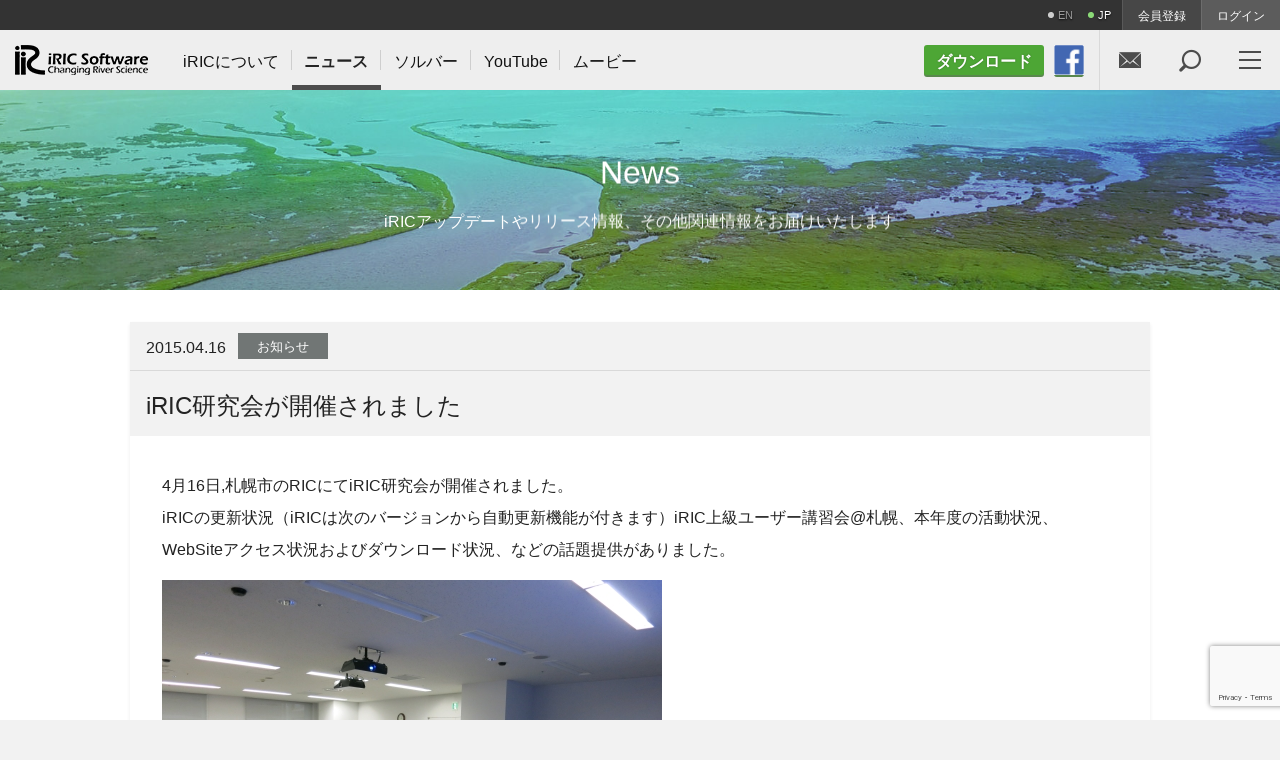

--- FILE ---
content_type: text/html; charset=UTF-8
request_url: https://i-ric.org/info/1001/
body_size: 11915
content:
<!DOCTYPE html>
<html lang="ja">
<head>
<meta http-equiv="X-UA-Compatible" content="IE=edge">
<meta charset="utf-8">
<title>iRIC研究会が開催されました | ニュース | iRIC - 河川の流れ・河床変動解析ソフトウェア</title>
<meta name="description" content="iRICのカテゴリー&quot;お知らせ&quot;に関するニュース&quot;iRIC研究会が開催されました&quot;。4月16日,札幌市のRICにてiRIC研究会が開催されました。iRICの更新状況（iRICは次のバージョンから自動更...">
<meta name="keywords" content=",お知らせ,ニュース">
<meta name="viewport" content="width=device-width, initial-scale=1">
<link rel="shortcut icon" href="https://i-ric.org/data/images/common/favicon.ico" />
<link rel="stylesheet" href="https://i-ric.org/data/css/style.css">
<link rel="stylesheet" href="https://i-ric.org/data/css/slick.scss">


<script type="text/javascript" src="https://ajax.googleapis.com/ajax/libs/jquery/1.11.3/jquery.min.js"></script>
<script type="text/javascript" src="https://i-ric.org/data/js/slick.min.js"></script>
<script type="text/javascript" src="https://i-ric.org/data/js/function.js"></script>
<meta name='robots' content='max-image-preview:large' />

<!-- Google Tag Manager for WordPress by gtm4wp.com -->
<script data-cfasync="false" data-pagespeed-no-defer type="text/javascript">//<![CDATA[
	var gtm4wp_datalayer_name = "dataLayer";
	var dataLayer = dataLayer || [];

	var gtm4wp_scrollerscript_debugmode         = false;
	var gtm4wp_scrollerscript_callbacktime      = 100;
	var gtm4wp_scrollerscript_readerlocation    = 150;
	var gtm4wp_scrollerscript_contentelementid  = "content";
	var gtm4wp_scrollerscript_scannertime       = 60;
//]]>
</script>
<!-- End Google Tag Manager for WordPress by gtm4wp.com --><script>
var ajaxurl = 'https://i-ric.org/webadmin/wp-admin/admin-ajax.php';</script>
<link rel='dns-prefetch' href='//www.google.com' />
<style id='wp-img-auto-sizes-contain-inline-css' type='text/css'>
img:is([sizes=auto i],[sizes^="auto," i]){contain-intrinsic-size:3000px 1500px}
/*# sourceURL=wp-img-auto-sizes-contain-inline-css */
</style>
<link rel='stylesheet' id='mediaelement-css' href='https://i-ric.org/webadmin/wp-includes/js/mediaelement/mediaelementplayer-legacy.min.css' type='text/css' media='all' />
<link rel='stylesheet' id='wp-mediaelement-css' href='https://i-ric.org/webadmin/wp-includes/js/mediaelement/wp-mediaelement.min.css' type='text/css' media='all' />
<style id='wp-emoji-styles-inline-css' type='text/css'>

	img.wp-smiley, img.emoji {
		display: inline !important;
		border: none !important;
		box-shadow: none !important;
		height: 1em !important;
		width: 1em !important;
		margin: 0 0.07em !important;
		vertical-align: -0.1em !important;
		background: none !important;
		padding: 0 !important;
	}
/*# sourceURL=wp-emoji-styles-inline-css */
</style>
<style id='wp-block-library-inline-css' type='text/css'>
:root{--wp-block-synced-color:#7a00df;--wp-block-synced-color--rgb:122,0,223;--wp-bound-block-color:var(--wp-block-synced-color);--wp-editor-canvas-background:#ddd;--wp-admin-theme-color:#007cba;--wp-admin-theme-color--rgb:0,124,186;--wp-admin-theme-color-darker-10:#006ba1;--wp-admin-theme-color-darker-10--rgb:0,107,160.5;--wp-admin-theme-color-darker-20:#005a87;--wp-admin-theme-color-darker-20--rgb:0,90,135;--wp-admin-border-width-focus:2px}@media (min-resolution:192dpi){:root{--wp-admin-border-width-focus:1.5px}}.wp-element-button{cursor:pointer}:root .has-very-light-gray-background-color{background-color:#eee}:root .has-very-dark-gray-background-color{background-color:#313131}:root .has-very-light-gray-color{color:#eee}:root .has-very-dark-gray-color{color:#313131}:root .has-vivid-green-cyan-to-vivid-cyan-blue-gradient-background{background:linear-gradient(135deg,#00d084,#0693e3)}:root .has-purple-crush-gradient-background{background:linear-gradient(135deg,#34e2e4,#4721fb 50%,#ab1dfe)}:root .has-hazy-dawn-gradient-background{background:linear-gradient(135deg,#faaca8,#dad0ec)}:root .has-subdued-olive-gradient-background{background:linear-gradient(135deg,#fafae1,#67a671)}:root .has-atomic-cream-gradient-background{background:linear-gradient(135deg,#fdd79a,#004a59)}:root .has-nightshade-gradient-background{background:linear-gradient(135deg,#330968,#31cdcf)}:root .has-midnight-gradient-background{background:linear-gradient(135deg,#020381,#2874fc)}:root{--wp--preset--font-size--normal:16px;--wp--preset--font-size--huge:42px}.has-regular-font-size{font-size:1em}.has-larger-font-size{font-size:2.625em}.has-normal-font-size{font-size:var(--wp--preset--font-size--normal)}.has-huge-font-size{font-size:var(--wp--preset--font-size--huge)}.has-text-align-center{text-align:center}.has-text-align-left{text-align:left}.has-text-align-right{text-align:right}.has-fit-text{white-space:nowrap!important}#end-resizable-editor-section{display:none}.aligncenter{clear:both}.items-justified-left{justify-content:flex-start}.items-justified-center{justify-content:center}.items-justified-right{justify-content:flex-end}.items-justified-space-between{justify-content:space-between}.screen-reader-text{border:0;clip-path:inset(50%);height:1px;margin:-1px;overflow:hidden;padding:0;position:absolute;width:1px;word-wrap:normal!important}.screen-reader-text:focus{background-color:#ddd;clip-path:none;color:#444;display:block;font-size:1em;height:auto;left:5px;line-height:normal;padding:15px 23px 14px;text-decoration:none;top:5px;width:auto;z-index:100000}html :where(.has-border-color){border-style:solid}html :where([style*=border-top-color]){border-top-style:solid}html :where([style*=border-right-color]){border-right-style:solid}html :where([style*=border-bottom-color]){border-bottom-style:solid}html :where([style*=border-left-color]){border-left-style:solid}html :where([style*=border-width]){border-style:solid}html :where([style*=border-top-width]){border-top-style:solid}html :where([style*=border-right-width]){border-right-style:solid}html :where([style*=border-bottom-width]){border-bottom-style:solid}html :where([style*=border-left-width]){border-left-style:solid}html :where(img[class*=wp-image-]){height:auto;max-width:100%}:where(figure){margin:0 0 1em}html :where(.is-position-sticky){--wp-admin--admin-bar--position-offset:var(--wp-admin--admin-bar--height,0px)}@media screen and (max-width:600px){html :where(.is-position-sticky){--wp-admin--admin-bar--position-offset:0px}}

/*# sourceURL=wp-block-library-inline-css */
</style><style id='global-styles-inline-css' type='text/css'>
:root{--wp--preset--aspect-ratio--square: 1;--wp--preset--aspect-ratio--4-3: 4/3;--wp--preset--aspect-ratio--3-4: 3/4;--wp--preset--aspect-ratio--3-2: 3/2;--wp--preset--aspect-ratio--2-3: 2/3;--wp--preset--aspect-ratio--16-9: 16/9;--wp--preset--aspect-ratio--9-16: 9/16;--wp--preset--color--black: #000000;--wp--preset--color--cyan-bluish-gray: #abb8c3;--wp--preset--color--white: #ffffff;--wp--preset--color--pale-pink: #f78da7;--wp--preset--color--vivid-red: #cf2e2e;--wp--preset--color--luminous-vivid-orange: #ff6900;--wp--preset--color--luminous-vivid-amber: #fcb900;--wp--preset--color--light-green-cyan: #7bdcb5;--wp--preset--color--vivid-green-cyan: #00d084;--wp--preset--color--pale-cyan-blue: #8ed1fc;--wp--preset--color--vivid-cyan-blue: #0693e3;--wp--preset--color--vivid-purple: #9b51e0;--wp--preset--gradient--vivid-cyan-blue-to-vivid-purple: linear-gradient(135deg,rgb(6,147,227) 0%,rgb(155,81,224) 100%);--wp--preset--gradient--light-green-cyan-to-vivid-green-cyan: linear-gradient(135deg,rgb(122,220,180) 0%,rgb(0,208,130) 100%);--wp--preset--gradient--luminous-vivid-amber-to-luminous-vivid-orange: linear-gradient(135deg,rgb(252,185,0) 0%,rgb(255,105,0) 100%);--wp--preset--gradient--luminous-vivid-orange-to-vivid-red: linear-gradient(135deg,rgb(255,105,0) 0%,rgb(207,46,46) 100%);--wp--preset--gradient--very-light-gray-to-cyan-bluish-gray: linear-gradient(135deg,rgb(238,238,238) 0%,rgb(169,184,195) 100%);--wp--preset--gradient--cool-to-warm-spectrum: linear-gradient(135deg,rgb(74,234,220) 0%,rgb(151,120,209) 20%,rgb(207,42,186) 40%,rgb(238,44,130) 60%,rgb(251,105,98) 80%,rgb(254,248,76) 100%);--wp--preset--gradient--blush-light-purple: linear-gradient(135deg,rgb(255,206,236) 0%,rgb(152,150,240) 100%);--wp--preset--gradient--blush-bordeaux: linear-gradient(135deg,rgb(254,205,165) 0%,rgb(254,45,45) 50%,rgb(107,0,62) 100%);--wp--preset--gradient--luminous-dusk: linear-gradient(135deg,rgb(255,203,112) 0%,rgb(199,81,192) 50%,rgb(65,88,208) 100%);--wp--preset--gradient--pale-ocean: linear-gradient(135deg,rgb(255,245,203) 0%,rgb(182,227,212) 50%,rgb(51,167,181) 100%);--wp--preset--gradient--electric-grass: linear-gradient(135deg,rgb(202,248,128) 0%,rgb(113,206,126) 100%);--wp--preset--gradient--midnight: linear-gradient(135deg,rgb(2,3,129) 0%,rgb(40,116,252) 100%);--wp--preset--font-size--small: 13px;--wp--preset--font-size--medium: 20px;--wp--preset--font-size--large: 36px;--wp--preset--font-size--x-large: 42px;--wp--preset--spacing--20: 0.44rem;--wp--preset--spacing--30: 0.67rem;--wp--preset--spacing--40: 1rem;--wp--preset--spacing--50: 1.5rem;--wp--preset--spacing--60: 2.25rem;--wp--preset--spacing--70: 3.38rem;--wp--preset--spacing--80: 5.06rem;--wp--preset--shadow--natural: 6px 6px 9px rgba(0, 0, 0, 0.2);--wp--preset--shadow--deep: 12px 12px 50px rgba(0, 0, 0, 0.4);--wp--preset--shadow--sharp: 6px 6px 0px rgba(0, 0, 0, 0.2);--wp--preset--shadow--outlined: 6px 6px 0px -3px rgb(255, 255, 255), 6px 6px rgb(0, 0, 0);--wp--preset--shadow--crisp: 6px 6px 0px rgb(0, 0, 0);}:where(.is-layout-flex){gap: 0.5em;}:where(.is-layout-grid){gap: 0.5em;}body .is-layout-flex{display: flex;}.is-layout-flex{flex-wrap: wrap;align-items: center;}.is-layout-flex > :is(*, div){margin: 0;}body .is-layout-grid{display: grid;}.is-layout-grid > :is(*, div){margin: 0;}:where(.wp-block-columns.is-layout-flex){gap: 2em;}:where(.wp-block-columns.is-layout-grid){gap: 2em;}:where(.wp-block-post-template.is-layout-flex){gap: 1.25em;}:where(.wp-block-post-template.is-layout-grid){gap: 1.25em;}.has-black-color{color: var(--wp--preset--color--black) !important;}.has-cyan-bluish-gray-color{color: var(--wp--preset--color--cyan-bluish-gray) !important;}.has-white-color{color: var(--wp--preset--color--white) !important;}.has-pale-pink-color{color: var(--wp--preset--color--pale-pink) !important;}.has-vivid-red-color{color: var(--wp--preset--color--vivid-red) !important;}.has-luminous-vivid-orange-color{color: var(--wp--preset--color--luminous-vivid-orange) !important;}.has-luminous-vivid-amber-color{color: var(--wp--preset--color--luminous-vivid-amber) !important;}.has-light-green-cyan-color{color: var(--wp--preset--color--light-green-cyan) !important;}.has-vivid-green-cyan-color{color: var(--wp--preset--color--vivid-green-cyan) !important;}.has-pale-cyan-blue-color{color: var(--wp--preset--color--pale-cyan-blue) !important;}.has-vivid-cyan-blue-color{color: var(--wp--preset--color--vivid-cyan-blue) !important;}.has-vivid-purple-color{color: var(--wp--preset--color--vivid-purple) !important;}.has-black-background-color{background-color: var(--wp--preset--color--black) !important;}.has-cyan-bluish-gray-background-color{background-color: var(--wp--preset--color--cyan-bluish-gray) !important;}.has-white-background-color{background-color: var(--wp--preset--color--white) !important;}.has-pale-pink-background-color{background-color: var(--wp--preset--color--pale-pink) !important;}.has-vivid-red-background-color{background-color: var(--wp--preset--color--vivid-red) !important;}.has-luminous-vivid-orange-background-color{background-color: var(--wp--preset--color--luminous-vivid-orange) !important;}.has-luminous-vivid-amber-background-color{background-color: var(--wp--preset--color--luminous-vivid-amber) !important;}.has-light-green-cyan-background-color{background-color: var(--wp--preset--color--light-green-cyan) !important;}.has-vivid-green-cyan-background-color{background-color: var(--wp--preset--color--vivid-green-cyan) !important;}.has-pale-cyan-blue-background-color{background-color: var(--wp--preset--color--pale-cyan-blue) !important;}.has-vivid-cyan-blue-background-color{background-color: var(--wp--preset--color--vivid-cyan-blue) !important;}.has-vivid-purple-background-color{background-color: var(--wp--preset--color--vivid-purple) !important;}.has-black-border-color{border-color: var(--wp--preset--color--black) !important;}.has-cyan-bluish-gray-border-color{border-color: var(--wp--preset--color--cyan-bluish-gray) !important;}.has-white-border-color{border-color: var(--wp--preset--color--white) !important;}.has-pale-pink-border-color{border-color: var(--wp--preset--color--pale-pink) !important;}.has-vivid-red-border-color{border-color: var(--wp--preset--color--vivid-red) !important;}.has-luminous-vivid-orange-border-color{border-color: var(--wp--preset--color--luminous-vivid-orange) !important;}.has-luminous-vivid-amber-border-color{border-color: var(--wp--preset--color--luminous-vivid-amber) !important;}.has-light-green-cyan-border-color{border-color: var(--wp--preset--color--light-green-cyan) !important;}.has-vivid-green-cyan-border-color{border-color: var(--wp--preset--color--vivid-green-cyan) !important;}.has-pale-cyan-blue-border-color{border-color: var(--wp--preset--color--pale-cyan-blue) !important;}.has-vivid-cyan-blue-border-color{border-color: var(--wp--preset--color--vivid-cyan-blue) !important;}.has-vivid-purple-border-color{border-color: var(--wp--preset--color--vivid-purple) !important;}.has-vivid-cyan-blue-to-vivid-purple-gradient-background{background: var(--wp--preset--gradient--vivid-cyan-blue-to-vivid-purple) !important;}.has-light-green-cyan-to-vivid-green-cyan-gradient-background{background: var(--wp--preset--gradient--light-green-cyan-to-vivid-green-cyan) !important;}.has-luminous-vivid-amber-to-luminous-vivid-orange-gradient-background{background: var(--wp--preset--gradient--luminous-vivid-amber-to-luminous-vivid-orange) !important;}.has-luminous-vivid-orange-to-vivid-red-gradient-background{background: var(--wp--preset--gradient--luminous-vivid-orange-to-vivid-red) !important;}.has-very-light-gray-to-cyan-bluish-gray-gradient-background{background: var(--wp--preset--gradient--very-light-gray-to-cyan-bluish-gray) !important;}.has-cool-to-warm-spectrum-gradient-background{background: var(--wp--preset--gradient--cool-to-warm-spectrum) !important;}.has-blush-light-purple-gradient-background{background: var(--wp--preset--gradient--blush-light-purple) !important;}.has-blush-bordeaux-gradient-background{background: var(--wp--preset--gradient--blush-bordeaux) !important;}.has-luminous-dusk-gradient-background{background: var(--wp--preset--gradient--luminous-dusk) !important;}.has-pale-ocean-gradient-background{background: var(--wp--preset--gradient--pale-ocean) !important;}.has-electric-grass-gradient-background{background: var(--wp--preset--gradient--electric-grass) !important;}.has-midnight-gradient-background{background: var(--wp--preset--gradient--midnight) !important;}.has-small-font-size{font-size: var(--wp--preset--font-size--small) !important;}.has-medium-font-size{font-size: var(--wp--preset--font-size--medium) !important;}.has-large-font-size{font-size: var(--wp--preset--font-size--large) !important;}.has-x-large-font-size{font-size: var(--wp--preset--font-size--x-large) !important;}
/*# sourceURL=global-styles-inline-css */
</style>

<style id='classic-theme-styles-inline-css' type='text/css'>
/*! This file is auto-generated */
.wp-block-button__link{color:#fff;background-color:#32373c;border-radius:9999px;box-shadow:none;text-decoration:none;padding:calc(.667em + 2px) calc(1.333em + 2px);font-size:1.125em}.wp-block-file__button{background:#32373c;color:#fff;text-decoration:none}
/*# sourceURL=/wp-includes/css/classic-themes.min.css */
</style>
<link rel='stylesheet' id='bogo-css' href='https://i-ric.org/webadmin/wp-content/plugins/bogo/includes/css/style.css' type='text/css' media='all' />
<link rel='stylesheet' id='theme-my-login-css' href='https://i-ric.org/webadmin/wp-content/plugins/theme-my-login/assets/styles/theme-my-login.min.css' type='text/css' media='all' />
<link rel='stylesheet' id='wp-postratings-css' href='https://i-ric.org/webadmin/wp-content/plugins/wp-postratings/css/postratings-css.css' type='text/css' media='all' />
<link rel='stylesheet' id='wp-pagenavi-css' href='https://i-ric.org/webadmin/wp-content/plugins/wp-pagenavi/pagenavi-css.css' type='text/css' media='all' />
<script type="text/javascript" src="https://i-ric.org/webadmin/wp-includes/js/wp-embed.min.js" id="wp-embed-js" defer="defer" data-wp-strategy="defer"></script>
<meta name="cdp-version" content="1.5.0" />
<!-- Google Tag Manager for WordPress by gtm4wp.com -->
<script data-cfasync="false" data-pagespeed-no-defer type="text/javascript">//<![CDATA[
	var dataLayer_content = {"pagePostType":"post","pagePostType2":"single-post","pageCategory":["info"],"pagePostAuthor":"master"};

	// if dataLayer contains ecommerce purchase data, check whether it has been already tracked
	if ( dataLayer_content.transactionId || ( dataLayer_content.ecommerce && dataLayer_content.ecommerce.purchase ) ) {
		// read order id already tracked from cookies
		var gtm4wp_orderid_tracked = "";
		var gtm4wp_cookie = "; " + document.cookie;
		var gtm4wp_cookie_parts = gtm4wp_cookie.split( "; gtm4wp_orderid_tracked=" );
		if ( gtm4wp_cookie_parts.length == 2 ) {
			gtm4wp_orderid_tracked = gtm4wp_cookie_parts.pop().split(";").shift();
		}

		// check enhanced ecommerce
		if ( dataLayer_content.ecommerce && dataLayer_content.ecommerce.purchase ) {
			if ( gtm4wp_orderid_tracked && ( dataLayer_content.ecommerce.purchase.actionField.id == gtm4wp_orderid_tracked ) ) {
				delete dataLayer_content.ecommerce.purchase;
			} else {
				gtm4wp_orderid_tracked = dataLayer_content.ecommerce.purchase.actionField.id;
			}
		}

		// check standard ecommerce
		if ( dataLayer_content.transactionId ) {
			if ( gtm4wp_orderid_tracked && ( dataLayer_content.transactionId == gtm4wp_orderid_tracked ) ) {
				delete dataLayer_content.transactionId;
				delete dataLayer_content.transactionDate;
				delete dataLayer_content.transactionType;
				delete dataLayer_content.transactionAffiliation;
				delete dataLayer_content.transactionTotal;
				delete dataLayer_content.transactionShipping;
				delete dataLayer_content.transactionTax;
				delete dataLayer_content.transactionPaymentType;
				delete dataLayer_content.transactionCurrency;
				delete dataLayer_content.transactionShippingMethod;
				delete dataLayer_content.transactionPromoCode;
				delete dataLayer_content.transactionProducts;
			} else {
				gtm4wp_orderid_tracked = dataLayer_content.transactionId;
			}
		}

		if ( gtm4wp_orderid_tracked ) {
			var gtm4wp_orderid_cookie_expire = new Date();
			gtm4wp_orderid_cookie_expire.setTime( gtm4wp_orderid_cookie_expire.getTime() + (365*24*60*60*1000) );
			var gtm4wp_orderid_cookie_expires = "expires="+ gtm4wp_orderid_cookie_expire.toUTCString();
			document.cookie = "gtm4wp_orderid_cookie_expire=" + gtm4wp_orderid_tracked + ";" + gtm4wp_orderid_cookie_expire + ";path=/";
		}

	}

	dataLayer.push( dataLayer_content );//]]>
</script>
<script data-cfasync="false">//<![CDATA[
(function(w,d,s,l,i){w[l]=w[l]||[];w[l].push({'gtm.start':
new Date().getTime(),event:'gtm.js'});var f=d.getElementsByTagName(s)[0],
j=d.createElement(s),dl=l!='dataLayer'?'&l='+l:'';j.async=true;j.src=
'//www.googletagmanager.com/gtm.'+'js?id='+i+dl;f.parentNode.insertBefore(j,f);
})(window,document,'script','dataLayer','GTM-K8NBS67');//]]>
</script>
<!-- End Google Tag Manager -->
<!-- End Google Tag Manager for WordPress by gtm4wp.com -->
<!-- BEGIN ExactMetrics v5.3.8 Universal Analytics - https://exactmetrics.com/ -->
<script>
(function(i,s,o,g,r,a,m){i['GoogleAnalyticsObject']=r;i[r]=i[r]||function(){
	(i[r].q=i[r].q||[]).push(arguments)},i[r].l=1*new Date();a=s.createElement(o),
	m=s.getElementsByTagName(o)[0];a.async=1;a.src=g;m.parentNode.insertBefore(a,m)
})(window,document,'script','https://www.google-analytics.com/analytics.js','ga');
  ga('create', 'UA-144911313-2', 'auto');
  ga('send', 'pageview');
</script>
<!-- END ExactMetrics Universal Analytics -->
</head>
<body id="post" class="wp-singular post-template-default single single-post postid-1001 single-format-standard wp-theme-atp_iric info post ja">
	<div id="hdr_account_navi">
		<div id="hdr_lang">
			<ul class="bogo-language-switcher"><li class="en-US en first" rel="alternate" hreflang="en-US" title="英語"><div class="item inactive">EN</div></li>
<li class="ja current last" rel="alternate" hreflang="ja" title="Japanese"><div class="item inactive">JP</div></li>
</ul>
		</div>
		<ul id="hdr_account_navi_list">
	<li class="register"><a href="https://i-ric.org/register/" title="会員登録">会員登録</a></li>
<li class="login"><a href="https://i-ric.org/login/" title="ログイン">ログイン</a></li>
		</ul>
	</div>
	<header>
		<h1 id="hdr_logo">
			<a href="https://i-ric.org/"><img src="https://i-ric.org/data/images/common/hdr_logo.png" alt="iRIC Software Logo" /></a>
		</h1>
		<nav id="hdr_nav_main">
			<ul id="lst_gnav">
				<!--iRICにつ�?て-->
				<li class="about" data-break="880"><a href="https://i-ric.org/about/"><span>iRICに<span class="ilnblk">ついて</span></span></a></li>
				<!--ニュース-->
				<li class="news" data-break="980"><a class="current" href="https://i-ric.org/newslist/"><span>ニュース</span></a>
					<ul class="lst_gnav_sub about">
							<li class="cat-item cat-item-1"><a href="https://i-ric.org/category/info/">お知らせ</a>
</li>
	<li class="cat-item cat-item-3"><a href="https://i-ric.org/category/software/">ソフトウェア</a>
</li>
	<li class="cat-item cat-item-157"><a href="https://i-ric.org/category/%e3%82%bd%e3%83%ab%e3%83%90%e3%83%bc/">ソルバー</a>
</li>
					</ul>
				</li>
				<!--イベン�?-->
				<!-- <li class="event" data-break="980"><a href="https://i-ric.org/eventlist/"><span class="blk">イベント</span></a>
					<ul class="lst_gnav_sub event">
						<li><a href="https://i-ric.org/eventlist/future-plans/">今後の予定</a></li>
						<li><a href="https://i-ric.org/eventlist/past-events/">これまでの活動</a></li>
					</ul>
				</li> -->
				<!--ソルバ�?�-->
				<li class="solver" data-break="640"><a href="https://i-ric.org/solvers/"><span>ソルバー</span></a></li>

				<!--フォーラ�?-->
				<!-- <li class="forum" data-break="640"><a href="https://i-ric.org/forum/"><span></span></a></li> -->
                
                <!--iRICbot-->
                <!-- <li class="forum" data-break="640"><a href="https://miibo.jp/chat/9f0add84-3b7e-4576-b262-fd763d824bb619101ca740a325?name=iRIC&theme=dark" target="_blank" rel="noopener noreferrer"><span></span></a></li> -->

				<!--YouTube-->
                <li class="forum" data-break="640"><a href="https://www.youtube.com/@iric3788" target="_blank" rel="noopener noreferrer"><span>YouTube</span></a></li>
				
				<!--�?ービ�?�-->
				<li class="video" data-break="1020"><a href="https://i-ric.org/videos/"><span>ムービー</span></a></li>
			</ul>
		</nav>
		<div id="hdr_dl">
			<a class="lnk_dl small" href="https://i-ric.org/download/"><span class="pc">ダウンロード</span><span class="sp">&#xeb19;</span></a>
		</div>

		<div id="">
			<a class="lnk_dl small" href="https://www.facebook.com/iRICinternational-River-Interface-Cooperative-150689195037164/"><img

        src="https://yasu.i-ric.org/facebook.gif" alt="Facebook" title="Link to Facebook"

        style="width: 30px; height: 30px;"></a>
		</div>
		
		<nav id="hdr_nav_sub">
			<ul>
				<li class="contact hdr_contact"><a href="https://i-ric.org/help/contact/" title="お問い合わせ">&#xe9c8;</a></li>
				<li class="search hdr_search"><a href="https://i-ric.org/search-all/" title="検索">&#xebb2;</a></li>
				<li class="menu"><a id="btn_nav"><span class="bar top"></span><span class="bar mid"></span><span class="bar btm"></span></a></li>
			</ul>
		</nav>
	</header>
	<div id="sp_nav">
		<ul id="lst_spnav">
			<!--iRICにつ�?て-->
			<li class="about"><a href="https://i-ric.org/about/">iRICに<span class="ilnblk">ついて</span></a></li>
			<!--ニュース-->
			<li class="news haschild"><a href="https://i-ric.org/newslist/">ニュース</a>
				<ul>
						<li class="cat-item cat-item-1"><a href="https://i-ric.org/category/info/">お知らせ</a>
</li>
	<li class="cat-item cat-item-3"><a href="https://i-ric.org/category/software/">ソフトウェア</a>
</li>
	<li class="cat-item cat-item-157"><a href="https://i-ric.org/category/%e3%82%bd%e3%83%ab%e3%83%90%e3%83%bc/">ソルバー</a>
</li>
				</ul>
			</li>
			<!--イベン�?-->
			<li class="event haschild"><a href="https://i-ric.org/eventlist/">イベント</a>
				<ul class="lst_gnav_sub event">
					<li class="event"><a href="https://i-ric.org/eventlist/future-plans/">今後の予定</a></li>
					<li class="event"><a href="https://i-ric.org/eventlist/past-events/">これまでの活動</a></li>
				</ul>
			</li>
			<!--ソルバ�?�-->
			<li class="solver haschild"><a href="https://i-ric.org/solvers/">ソルバー</a></li>
			<!--フォーラ�?-->
			<!-- <li class="forum haschild"><a href="https://i-ric.org/forum/"></a></li> -->
            
            <!--iRICbot-->
            <!-- <li class="forum haschild"><a href="https://miibo.jp/chat/9f0add84-3b7e-4576-b262-fd763d824bb619101ca740a325?name=iRIC&theme=dark"></a></li> -->

			<!--YouTube-->
            <li class="forum haschild"><a href="https://www.youtube.com/@iric3788">YouTube</a></li>

			<!--�?ービ�?�-->
			<li class="video"><a href="https://i-ric.org/videos/">ムービー</a></li>
			<!--ヘル�?-->
			<li class="help default haschild"><a href="https://i-ric.org/help/">ヘルプ</a>
				<ul>
					<li><a href="https://i-ric.org/help/manual/">マニュアル</a></li>
					<li><a href="https://i-ric.org/help/faq/">よくある質問</a></li>
					<li class="contact"><a href="https://i-ric.org/help/contact/">お問い合わせ</a></li>
					<li><a href="https://i-ric.org/help/terms/">iRIC利用規約</a></li>
				</ul>
			</li>
		</ul>
	</div>
	<div id="sp_nav_sub" class="sp">
		<div class="download"><a class="lnk_dl small" href="https://i-ric.org/download/" title="ダウンロード"><span class="ico">&#xeb19;</span><span class="txt">ダウンロード</span></a></div>
		<div class="member hdr_member"><a id="btn_mem_sp" href="https://i-ric.org/mypage/" title="会員メニュー">&#xe900;</a></div>
		<div class="pagetop"><a id="btn_pgtop_sp" title="ペ�?�ジトップへ">&#xea48;</a></div>
	</div>

	</div>
	<div id="sp_nav_sub" class="sp">
		<div class="download"><a class="lnk_dl small" href="https://i-ric.org/download/" title="ダウンロード"><span class="ico">&#xeb19;</span><span class="txt">ダウンロード</span></a></div>
		<div class="member hdr_member"><a id="btn_mem_sp" href="https://i-ric.org/mypage/" title="会員メニュー">&#xe900;</a></div>
		<div class="pagetop"><a id="btn_pgtop_sp" title="ペ�?�ジトップへ">&#xea48;</a></div>
	</div>

<div id="pagehdr" class="post">
	<div class="inner">
		<h2 class="main">News</h2>
		<p class="subtxt">iRICアップデートやリリース情報、その他関連情報をお届けいたします</p>	</div>
</div>
	
	<div id="contents">
		
		<div id="post_wrapper" class="single">
			
			<main id="post_main">
				
				<div id="post_main_content" class="post">
		
			<div class="header">
				<div class="meta">
					<div class="date">2015.04.16</div>
					<div class="cats"><ul class="lst_cmn_cats">
<li><a class="cat info" href="https://i-ric.org/category/info/">お知らせ</a></li>
</ul></div>
				</div>
				<div class="title">
					<h3>iRIC研究会が開催されました</h3>
				</div>
			</div>
			
			<div class="the_content">
				
				<p>4月16日,札幌市のRICにてiRIC研究会が開催されました。<br />iRICの更新状況（iRICは次のバージョンから自動更新機能が付きます）iRIC上級ユーザー講習会@札幌、本年度の活動状況、WebSiteアクセス状況およびダウンロード状況、などの話題提供がありました。</p>
<p><img decoding="async" src="/data/images/blog/ja/upload/pict0011.jpg" alt="" /><br /><img decoding="async" src="/data/images/blog/ja/upload/pict0032.jpg" alt="" /></p>
<p><img decoding="async" src="/data/images/blog/ja/upload/pict005.jpg" alt="" /></p>

			</div>
			
			<!-----------------------------------------------------------------
			ページング
			------------------------------------------------------------------>
			<div id="postnavi" class="">
			
				<ul class="">
					<li class="prev">
											<a class="btn" href="https://i-ric.org/info/1956/"><span class="ico">&#xeafe;</span></a>
										</li>
					<li class="tolist">
						<a class="btn" href="https://i-ric.org/newslist/"></a>
					</li>
					<li class="next">
											<a class="btn" href="https://i-ric.org/info/1956/"><span class="ico">&#xeafe;</span></a>
										</li>
				</ul>

			</div>
	

			
				</div><!-- //#post_main_content -->
			</main><!-- //#post_main -->
			<aside id="post_side">
				<div id="side">
	
		
	<div id="side_software" class="side_box">
		<h3>ソフトウェア関連のお知らせ</h3>
		<div class="side_box_inner">
            			<ul class="side_list">
			            <li><a href="https://i-ric.org/info/86243/" title="iRIC用のSRTMデータをQGISで取得する方法"><span class="title">iRIC用のSRTMデータをQGISで取得する方法</span><span class="date">2025.12.18</span></a></li>
                        <li><a href="https://i-ric.org/software/56963/" title="Update v4.2.0.6968"><span class="title">Update v4.2.0.6968</span><span class="date">2025.09.22</span></a></li>
                        <li><a href="https://i-ric.org/software/46674/" title="iRICオフラインインストーラを作成しました。"><span class="title">iRICオフラインインストーラを作成しました。</span><span class="date">2025.09.04</span></a></li>
                        </ul>
					</div>
	</div>
	
    <div id="side_archive" class="side_box">
        <h3>月別アーカイブ</h3>
        <div class="side_box_inner">
            <select class="select_cmn" name="archive-dropdown" onChange='document.location.href=this.options[this.selectedIndex].value;'>
            <option value="">月を選択</option>
            	<option value='https://i-ric.org/date/2025/12/'> 2025年12月 &nbsp;(13)</option>
	<option value='https://i-ric.org/date/2025/11/'> 2025年11月 &nbsp;(4)</option>
	<option value='https://i-ric.org/date/2025/10/'> 2025年10月 &nbsp;(9)</option>
	<option value='https://i-ric.org/date/2025/09/'> 2025年9月 &nbsp;(7)</option>
	<option value='https://i-ric.org/date/2025/08/'> 2025年8月 &nbsp;(3)</option>
	<option value='https://i-ric.org/date/2025/07/'> 2025年7月 &nbsp;(2)</option>
	<option value='https://i-ric.org/date/2025/06/'> 2025年6月 &nbsp;(6)</option>
	<option value='https://i-ric.org/date/2025/05/'> 2025年5月 &nbsp;(3)</option>
	<option value='https://i-ric.org/date/2025/04/'> 2025年4月 &nbsp;(6)</option>
	<option value='https://i-ric.org/date/2025/03/'> 2025年3月 &nbsp;(2)</option>
	<option value='https://i-ric.org/date/2025/02/'> 2025年2月 &nbsp;(7)</option>
	<option value='https://i-ric.org/date/2025/01/'> 2025年1月 &nbsp;(13)</option>
	<option value='https://i-ric.org/date/2024/12/'> 2024年12月 &nbsp;(9)</option>
	<option value='https://i-ric.org/date/2024/11/'> 2024年11月 &nbsp;(9)</option>
	<option value='https://i-ric.org/date/2024/10/'> 2024年10月 &nbsp;(2)</option>
	<option value='https://i-ric.org/date/2024/09/'> 2024年9月 &nbsp;(4)</option>
	<option value='https://i-ric.org/date/2024/08/'> 2024年8月 &nbsp;(6)</option>
	<option value='https://i-ric.org/date/2024/07/'> 2024年7月 &nbsp;(8)</option>
	<option value='https://i-ric.org/date/2024/06/'> 2024年6月 &nbsp;(10)</option>
	<option value='https://i-ric.org/date/2024/04/'> 2024年4月 &nbsp;(14)</option>
	<option value='https://i-ric.org/date/2024/03/'> 2024年3月 &nbsp;(7)</option>
	<option value='https://i-ric.org/date/2024/02/'> 2024年2月 &nbsp;(3)</option>
	<option value='https://i-ric.org/date/2024/01/'> 2024年1月 &nbsp;(2)</option>
	<option value='https://i-ric.org/date/2023/12/'> 2023年12月 &nbsp;(7)</option>
	<option value='https://i-ric.org/date/2023/11/'> 2023年11月 &nbsp;(4)</option>
	<option value='https://i-ric.org/date/2023/10/'> 2023年10月 &nbsp;(13)</option>
	<option value='https://i-ric.org/date/2023/09/'> 2023年9月 &nbsp;(3)</option>
	<option value='https://i-ric.org/date/2023/08/'> 2023年8月 &nbsp;(11)</option>
	<option value='https://i-ric.org/date/2023/07/'> 2023年7月 &nbsp;(9)</option>
	<option value='https://i-ric.org/date/2023/06/'> 2023年6月 &nbsp;(4)</option>
	<option value='https://i-ric.org/date/2023/05/'> 2023年5月 &nbsp;(9)</option>
	<option value='https://i-ric.org/date/2023/04/'> 2023年4月 &nbsp;(3)</option>
	<option value='https://i-ric.org/date/2023/03/'> 2023年3月 &nbsp;(6)</option>
	<option value='https://i-ric.org/date/2023/02/'> 2023年2月 &nbsp;(6)</option>
	<option value='https://i-ric.org/date/2023/01/'> 2023年1月 &nbsp;(2)</option>
	<option value='https://i-ric.org/date/2022/12/'> 2022年12月 &nbsp;(4)</option>
	<option value='https://i-ric.org/date/2022/11/'> 2022年11月 &nbsp;(1)</option>
	<option value='https://i-ric.org/date/2022/10/'> 2022年10月 &nbsp;(4)</option>
	<option value='https://i-ric.org/date/2022/09/'> 2022年9月 &nbsp;(4)</option>
	<option value='https://i-ric.org/date/2022/08/'> 2022年8月 &nbsp;(7)</option>
	<option value='https://i-ric.org/date/2022/06/'> 2022年6月 &nbsp;(1)</option>
	<option value='https://i-ric.org/date/2022/05/'> 2022年5月 &nbsp;(3)</option>
	<option value='https://i-ric.org/date/2022/04/'> 2022年4月 &nbsp;(5)</option>
	<option value='https://i-ric.org/date/2022/03/'> 2022年3月 &nbsp;(3)</option>
	<option value='https://i-ric.org/date/2022/02/'> 2022年2月 &nbsp;(1)</option>
	<option value='https://i-ric.org/date/2021/12/'> 2021年12月 &nbsp;(3)</option>
	<option value='https://i-ric.org/date/2021/09/'> 2021年9月 &nbsp;(1)</option>
	<option value='https://i-ric.org/date/2021/08/'> 2021年8月 &nbsp;(1)</option>
	<option value='https://i-ric.org/date/2021/07/'> 2021年7月 &nbsp;(1)</option>
	<option value='https://i-ric.org/date/2021/06/'> 2021年6月 &nbsp;(7)</option>
	<option value='https://i-ric.org/date/2021/05/'> 2021年5月 &nbsp;(2)</option>
	<option value='https://i-ric.org/date/2021/04/'> 2021年4月 &nbsp;(5)</option>
	<option value='https://i-ric.org/date/2021/03/'> 2021年3月 &nbsp;(4)</option>
	<option value='https://i-ric.org/date/2021/02/'> 2021年2月 &nbsp;(6)</option>
	<option value='https://i-ric.org/date/2021/01/'> 2021年1月 &nbsp;(11)</option>
	<option value='https://i-ric.org/date/2020/12/'> 2020年12月 &nbsp;(3)</option>
	<option value='https://i-ric.org/date/2020/11/'> 2020年11月 &nbsp;(6)</option>
	<option value='https://i-ric.org/date/2020/10/'> 2020年10月 &nbsp;(3)</option>
	<option value='https://i-ric.org/date/2020/09/'> 2020年9月 &nbsp;(4)</option>
	<option value='https://i-ric.org/date/2020/08/'> 2020年8月 &nbsp;(6)</option>
	<option value='https://i-ric.org/date/2020/07/'> 2020年7月 &nbsp;(1)</option>
	<option value='https://i-ric.org/date/2020/06/'> 2020年6月 &nbsp;(3)</option>
	<option value='https://i-ric.org/date/2020/05/'> 2020年5月 &nbsp;(9)</option>
	<option value='https://i-ric.org/date/2020/03/'> 2020年3月 &nbsp;(8)</option>
	<option value='https://i-ric.org/date/2020/02/'> 2020年2月 &nbsp;(3)</option>
	<option value='https://i-ric.org/date/2020/01/'> 2020年1月 &nbsp;(5)</option>
	<option value='https://i-ric.org/date/2019/12/'> 2019年12月 &nbsp;(21)</option>
	<option value='https://i-ric.org/date/2019/11/'> 2019年11月 &nbsp;(2)</option>
	<option value='https://i-ric.org/date/2019/10/'> 2019年10月 &nbsp;(10)</option>
	<option value='https://i-ric.org/date/2019/09/'> 2019年9月 &nbsp;(5)</option>
	<option value='https://i-ric.org/date/2019/08/'> 2019年8月 &nbsp;(4)</option>
	<option value='https://i-ric.org/date/2019/07/'> 2019年7月 &nbsp;(8)</option>
	<option value='https://i-ric.org/date/2019/06/'> 2019年6月 &nbsp;(13)</option>
	<option value='https://i-ric.org/date/2019/05/'> 2019年5月 &nbsp;(7)</option>
	<option value='https://i-ric.org/date/2019/04/'> 2019年4月 &nbsp;(9)</option>
	<option value='https://i-ric.org/date/2019/03/'> 2019年3月 &nbsp;(15)</option>
	<option value='https://i-ric.org/date/2019/02/'> 2019年2月 &nbsp;(11)</option>
	<option value='https://i-ric.org/date/2019/01/'> 2019年1月 &nbsp;(6)</option>
	<option value='https://i-ric.org/date/2018/12/'> 2018年12月 &nbsp;(11)</option>
	<option value='https://i-ric.org/date/2018/11/'> 2018年11月 &nbsp;(3)</option>
	<option value='https://i-ric.org/date/2018/10/'> 2018年10月 &nbsp;(10)</option>
	<option value='https://i-ric.org/date/2018/09/'> 2018年9月 &nbsp;(3)</option>
	<option value='https://i-ric.org/date/2018/08/'> 2018年8月 &nbsp;(4)</option>
	<option value='https://i-ric.org/date/2018/07/'> 2018年7月 &nbsp;(3)</option>
	<option value='https://i-ric.org/date/2018/06/'> 2018年6月 &nbsp;(7)</option>
	<option value='https://i-ric.org/date/2018/05/'> 2018年5月 &nbsp;(2)</option>
	<option value='https://i-ric.org/date/2018/04/'> 2018年4月 &nbsp;(3)</option>
	<option value='https://i-ric.org/date/2018/03/'> 2018年3月 &nbsp;(3)</option>
	<option value='https://i-ric.org/date/2018/02/'> 2018年2月 &nbsp;(1)</option>
	<option value='https://i-ric.org/date/2018/01/'> 2018年1月 &nbsp;(4)</option>
	<option value='https://i-ric.org/date/2017/12/'> 2017年12月 &nbsp;(2)</option>
	<option value='https://i-ric.org/date/2017/11/'> 2017年11月 &nbsp;(5)</option>
	<option value='https://i-ric.org/date/2017/10/'> 2017年10月 &nbsp;(2)</option>
	<option value='https://i-ric.org/date/2017/08/'> 2017年8月 &nbsp;(2)</option>
	<option value='https://i-ric.org/date/2017/07/'> 2017年7月 &nbsp;(1)</option>
	<option value='https://i-ric.org/date/2017/06/'> 2017年6月 &nbsp;(1)</option>
	<option value='https://i-ric.org/date/2017/05/'> 2017年5月 &nbsp;(4)</option>
	<option value='https://i-ric.org/date/2017/04/'> 2017年4月 &nbsp;(7)</option>
	<option value='https://i-ric.org/date/2017/03/'> 2017年3月 &nbsp;(2)</option>
	<option value='https://i-ric.org/date/2017/01/'> 2017年1月 &nbsp;(3)</option>
	<option value='https://i-ric.org/date/2016/12/'> 2016年12月 &nbsp;(1)</option>
	<option value='https://i-ric.org/date/2016/11/'> 2016年11月 &nbsp;(1)</option>
	<option value='https://i-ric.org/date/2016/09/'> 2016年9月 &nbsp;(7)</option>
	<option value='https://i-ric.org/date/2016/08/'> 2016年8月 &nbsp;(3)</option>
	<option value='https://i-ric.org/date/2016/06/'> 2016年6月 &nbsp;(4)</option>
	<option value='https://i-ric.org/date/2016/05/'> 2016年5月 &nbsp;(1)</option>
	<option value='https://i-ric.org/date/2016/04/'> 2016年4月 &nbsp;(11)</option>
	<option value='https://i-ric.org/date/2016/03/'> 2016年3月 &nbsp;(4)</option>
	<option value='https://i-ric.org/date/2016/02/'> 2016年2月 &nbsp;(1)</option>
	<option value='https://i-ric.org/date/2016/01/'> 2016年1月 &nbsp;(5)</option>
	<option value='https://i-ric.org/date/2015/12/'> 2015年12月 &nbsp;(4)</option>
	<option value='https://i-ric.org/date/2015/11/'> 2015年11月 &nbsp;(7)</option>
	<option value='https://i-ric.org/date/2015/10/'> 2015年10月 &nbsp;(7)</option>
	<option value='https://i-ric.org/date/2015/09/'> 2015年9月 &nbsp;(5)</option>
	<option value='https://i-ric.org/date/2015/08/'> 2015年8月 &nbsp;(2)</option>
	<option value='https://i-ric.org/date/2015/07/'> 2015年7月 &nbsp;(5)</option>
	<option value='https://i-ric.org/date/2015/06/'> 2015年6月 &nbsp;(7)</option>
	<option value='https://i-ric.org/date/2015/05/'> 2015年5月 &nbsp;(14)</option>
	<option value='https://i-ric.org/date/2015/04/'> 2015年4月 &nbsp;(12)</option>
	<option value='https://i-ric.org/date/2015/03/'> 2015年3月 &nbsp;(2)</option>
	<option value='https://i-ric.org/date/2015/02/'> 2015年2月 &nbsp;(7)</option>
	<option value='https://i-ric.org/date/2015/01/'> 2015年1月 &nbsp;(11)</option>
	<option value='https://i-ric.org/date/2014/12/'> 2014年12月 &nbsp;(8)</option>
	<option value='https://i-ric.org/date/2014/11/'> 2014年11月 &nbsp;(6)</option>
	<option value='https://i-ric.org/date/2014/10/'> 2014年10月 &nbsp;(9)</option>
	<option value='https://i-ric.org/date/2014/09/'> 2014年9月 &nbsp;(6)</option>
	<option value='https://i-ric.org/date/2014/08/'> 2014年8月 &nbsp;(15)</option>
	<option value='https://i-ric.org/date/2014/07/'> 2014年7月 &nbsp;(21)</option>
	<option value='https://i-ric.org/date/2014/06/'> 2014年6月 &nbsp;(18)</option>
	<option value='https://i-ric.org/date/2014/05/'> 2014年5月 &nbsp;(5)</option>
	<option value='https://i-ric.org/date/2014/04/'> 2014年4月 &nbsp;(1)</option>
	<option value='https://i-ric.org/date/2013/09/'> 2013年9月 &nbsp;(2)</option>
	<option value='https://i-ric.org/date/2013/02/'> 2013年2月 &nbsp;(2)</option>
	<option value='https://i-ric.org/date/2012/09/'> 2012年9月 &nbsp;(1)</option>
	<option value='https://i-ric.org/date/2012/05/'> 2012年5月 &nbsp;(1)</option>
	<option value='https://i-ric.org/date/2012/04/'> 2012年4月 &nbsp;(1)</option>
	<option value='https://i-ric.org/date/2012/03/'> 2012年3月 &nbsp;(2)</option>
	<option value='https://i-ric.org/date/2011/11/'> 2011年11月 &nbsp;(1)</option>
	<option value='https://i-ric.org/date/2011/01/'> 2011年1月 &nbsp;(4)</option>
            </select>
        </div>
    </div>

</div>			</aside><!-- //#post_side -->
		</div><!-- //#post_wrapper -->
			
	</div><!-- //#contents -->

	<div id="bc_area">
		<!-- Breadcrumb NavXT 6.3.0 -->
<span property="itemListElement" typeof="ListItem"><a property="item" typeof="WebPage" title="iRICへ移動" href="https://i-ric.org" class="home"><span property="name">&#xe964;</span></a><meta property="position" content="1"></span> &gt; <span property="itemListElement" typeof="ListItem"><a property="item" typeof="WebPage" title="お知らせのカテゴリーアーカイブへ移動" href="https://i-ric.org/category/info/" class="taxonomy category"><span property="name">お知らせ</span></a><meta property="position" content="2"></span> &gt; <span property="itemListElement" typeof="ListItem"><span property="name">iRIC研究会が開催されました</span><meta property="position" content="3"></span>	</div>

<footer>
		<div id="ftr_main">
			<div id="ftr_contact">
				<a id="ftr_logo" href="https://i-ric.org/"><img src="https://i-ric.org/data/images/common/hdr_logo.png" alt="iRIC Software" /></a>
				<div class="contact">
					<small>このサイトは一般社団法人 iRIC-UCが運営しています。</small>		
				</div>
			</div>
			<nav id="ftr_nav">
				<div class="box">
					<ul>
						<li><a href="https://i-ric.org/">ホーム</a></li>
						<li><a href="https://i-ric.org/about/">iRICについて</a></li>
						<li><a class="current" href="https://i-ric.org/newslist/">ニュース</a></li>
						<li><a href="https://i-ric.org/eventlist/">イベント</a></li>
						<li><a href="https://i-ric.org/solvers/">ソルバー</a></li>
					</ul>
				</div>
				<div class="box">
					<ul>
						<li><a href="https://i-ric.org/forum/"></a>
						</li>
						<li><a href="https://i-ric.org/videos/">ムービー</a></li>
						<li><a href="https://i-ric.org/download/">ダウンロード</a></li>
						<li>							<a href="https://i-ric.org/login/">ログイン</a>
													</li>
						<li class="sp"><a href="https://i-ric.org/help/">ヘルプ</a></li>
					</ul>
				</div>
				<div class="box last">
					<ul>
						<li><a href="https://i-ric.org/help/">ヘルプ</a>
							<ul>
								<li><a href="https://i-ric.org/help/manual/">マニュアル</a></li>
								<li><a href="https://i-ric.org/help/faq/">よくある質問</a></li>
								<li><a href="https://i-ric.org/help/contact/">お問い合わせ</a></li>
								<li><a href="https://i-ric.org/help/terms/">iRIC利用規約</a></li>
							</ul>
						</li>
					</ul>
				</div>
			</nav>
		</div>
		<div id="ftr_copy">
			<small>Copyright &copy; iRIC. All Rights Reserved.</small>
		</div>
	</footer>
<div id="popup">
	<div id="popup_overlay"></div>
	<div id="popup_inner"><div id="popup_content_area">
		<div id="popup_content"></div>
	</div></div>
	<a id="popup_close_btn" class="poup_close">&#xea72;</a>
</div>
<script type="speculationrules">
{"prefetch":[{"source":"document","where":{"and":[{"href_matches":"/*"},{"not":{"href_matches":["/webadmin/wp-*.php","/webadmin/wp-admin/*","/webadmin/wp-content/uploads/*","/webadmin/wp-content/*","/webadmin/wp-content/plugins/*","/webadmin/wp-content/themes/atp_iric/*","/*\\?(.+)"]}},{"not":{"selector_matches":"a[rel~=\"nofollow\"]"}},{"not":{"selector_matches":".no-prefetch, .no-prefetch a"}}]},"eagerness":"conservative"}]}
</script>

<!-- Google Tag Manager (noscript) -->
<noscript><iframe src="https://www.googletagmanager.com/ns.html?id=GTM-K8NBS67"
height="0" width="0" style="display:none;visibility:hidden"></iframe></noscript>
<!-- End Google Tag Manager (noscript) --><script type="text/javascript" src="https://www.google.com/recaptcha/api.js?render=6Lf7XdgrAAAAANDo0FIFLsT-aQIhg-E2mKohrEIX" id="google-recaptcha-js"></script>
<script id="wp-emoji-settings" type="application/json">
{"baseUrl":"https://s.w.org/images/core/emoji/17.0.2/72x72/","ext":".png","svgUrl":"https://s.w.org/images/core/emoji/17.0.2/svg/","svgExt":".svg","source":{"concatemoji":"https://i-ric.org/webadmin/wp-includes/js/wp-emoji-release.min.js"}}
</script>
<script type="module">
/* <![CDATA[ */
/*! This file is auto-generated */
const a=JSON.parse(document.getElementById("wp-emoji-settings").textContent),o=(window._wpemojiSettings=a,"wpEmojiSettingsSupports"),s=["flag","emoji"];function i(e){try{var t={supportTests:e,timestamp:(new Date).valueOf()};sessionStorage.setItem(o,JSON.stringify(t))}catch(e){}}function c(e,t,n){e.clearRect(0,0,e.canvas.width,e.canvas.height),e.fillText(t,0,0);t=new Uint32Array(e.getImageData(0,0,e.canvas.width,e.canvas.height).data);e.clearRect(0,0,e.canvas.width,e.canvas.height),e.fillText(n,0,0);const a=new Uint32Array(e.getImageData(0,0,e.canvas.width,e.canvas.height).data);return t.every((e,t)=>e===a[t])}function p(e,t){e.clearRect(0,0,e.canvas.width,e.canvas.height),e.fillText(t,0,0);var n=e.getImageData(16,16,1,1);for(let e=0;e<n.data.length;e++)if(0!==n.data[e])return!1;return!0}function u(e,t,n,a){switch(t){case"flag":return n(e,"\ud83c\udff3\ufe0f\u200d\u26a7\ufe0f","\ud83c\udff3\ufe0f\u200b\u26a7\ufe0f")?!1:!n(e,"\ud83c\udde8\ud83c\uddf6","\ud83c\udde8\u200b\ud83c\uddf6")&&!n(e,"\ud83c\udff4\udb40\udc67\udb40\udc62\udb40\udc65\udb40\udc6e\udb40\udc67\udb40\udc7f","\ud83c\udff4\u200b\udb40\udc67\u200b\udb40\udc62\u200b\udb40\udc65\u200b\udb40\udc6e\u200b\udb40\udc67\u200b\udb40\udc7f");case"emoji":return!a(e,"\ud83e\u1fac8")}return!1}function f(e,t,n,a){let r;const o=(r="undefined"!=typeof WorkerGlobalScope&&self instanceof WorkerGlobalScope?new OffscreenCanvas(300,150):document.createElement("canvas")).getContext("2d",{willReadFrequently:!0}),s=(o.textBaseline="top",o.font="600 32px Arial",{});return e.forEach(e=>{s[e]=t(o,e,n,a)}),s}function r(e){var t=document.createElement("script");t.src=e,t.defer=!0,document.head.appendChild(t)}a.supports={everything:!0,everythingExceptFlag:!0},new Promise(t=>{let n=function(){try{var e=JSON.parse(sessionStorage.getItem(o));if("object"==typeof e&&"number"==typeof e.timestamp&&(new Date).valueOf()<e.timestamp+604800&&"object"==typeof e.supportTests)return e.supportTests}catch(e){}return null}();if(!n){if("undefined"!=typeof Worker&&"undefined"!=typeof OffscreenCanvas&&"undefined"!=typeof URL&&URL.createObjectURL&&"undefined"!=typeof Blob)try{var e="postMessage("+f.toString()+"("+[JSON.stringify(s),u.toString(),c.toString(),p.toString()].join(",")+"));",a=new Blob([e],{type:"text/javascript"});const r=new Worker(URL.createObjectURL(a),{name:"wpTestEmojiSupports"});return void(r.onmessage=e=>{i(n=e.data),r.terminate(),t(n)})}catch(e){}i(n=f(s,u,c,p))}t(n)}).then(e=>{for(const n in e)a.supports[n]=e[n],a.supports.everything=a.supports.everything&&a.supports[n],"flag"!==n&&(a.supports.everythingExceptFlag=a.supports.everythingExceptFlag&&a.supports[n]);var t;a.supports.everythingExceptFlag=a.supports.everythingExceptFlag&&!a.supports.flag,a.supports.everything||((t=a.source||{}).concatemoji?r(t.concatemoji):t.wpemoji&&t.twemoji&&(r(t.twemoji),r(t.wpemoji)))});
//# sourceURL=https://i-ric.org/webadmin/wp-includes/js/wp-emoji-loader.min.js
/* ]]> */
</script>
<script type="text/javascript">
( function( grecaptcha, sitekey, actions ) {

	var wpcf7recaptcha = {

		execute: function( action ) {
			grecaptcha.execute(
				sitekey,
				{ action: action }
			).then( function( token ) {
				var forms = document.getElementsByTagName( 'form' );

				for ( var i = 0; i < forms.length; i++ ) {
					var fields = forms[ i ].getElementsByTagName( 'input' );

					for ( var j = 0; j < fields.length; j++ ) {
						var field = fields[ j ];

						if ( 'g-recaptcha-response' === field.getAttribute( 'name' ) ) {
							field.setAttribute( 'value', token );
							break;
						}
					}
				}
			} );
		},

		executeOnHomepage: function() {
			wpcf7recaptcha.execute( actions[ 'homepage' ] );
		},

		executeOnContactform: function() {
			wpcf7recaptcha.execute( actions[ 'contactform' ] );
		},

	};

	grecaptcha.ready(
		wpcf7recaptcha.executeOnHomepage
	);

	document.addEventListener( 'change',
		wpcf7recaptcha.executeOnContactform, false
	);

	document.addEventListener( 'wpcf7submit',
		wpcf7recaptcha.executeOnHomepage, false
	);

} )(
	grecaptcha,
	'6Lf7XdgrAAAAANDo0FIFLsT-aQIhg-E2mKohrEIX',
	{"homepage":"homepage","contactform":"contactform"}
);
</script>
</body>
</html>

--- FILE ---
content_type: text/html; charset=utf-8
request_url: https://www.google.com/recaptcha/api2/anchor?ar=1&k=6Lf7XdgrAAAAANDo0FIFLsT-aQIhg-E2mKohrEIX&co=aHR0cHM6Ly9pLXJpYy5vcmc6NDQz&hl=en&v=PoyoqOPhxBO7pBk68S4YbpHZ&size=invisible&anchor-ms=20000&execute-ms=30000&cb=c1hw9ypo1w8r
body_size: 48639
content:
<!DOCTYPE HTML><html dir="ltr" lang="en"><head><meta http-equiv="Content-Type" content="text/html; charset=UTF-8">
<meta http-equiv="X-UA-Compatible" content="IE=edge">
<title>reCAPTCHA</title>
<style type="text/css">
/* cyrillic-ext */
@font-face {
  font-family: 'Roboto';
  font-style: normal;
  font-weight: 400;
  font-stretch: 100%;
  src: url(//fonts.gstatic.com/s/roboto/v48/KFO7CnqEu92Fr1ME7kSn66aGLdTylUAMa3GUBHMdazTgWw.woff2) format('woff2');
  unicode-range: U+0460-052F, U+1C80-1C8A, U+20B4, U+2DE0-2DFF, U+A640-A69F, U+FE2E-FE2F;
}
/* cyrillic */
@font-face {
  font-family: 'Roboto';
  font-style: normal;
  font-weight: 400;
  font-stretch: 100%;
  src: url(//fonts.gstatic.com/s/roboto/v48/KFO7CnqEu92Fr1ME7kSn66aGLdTylUAMa3iUBHMdazTgWw.woff2) format('woff2');
  unicode-range: U+0301, U+0400-045F, U+0490-0491, U+04B0-04B1, U+2116;
}
/* greek-ext */
@font-face {
  font-family: 'Roboto';
  font-style: normal;
  font-weight: 400;
  font-stretch: 100%;
  src: url(//fonts.gstatic.com/s/roboto/v48/KFO7CnqEu92Fr1ME7kSn66aGLdTylUAMa3CUBHMdazTgWw.woff2) format('woff2');
  unicode-range: U+1F00-1FFF;
}
/* greek */
@font-face {
  font-family: 'Roboto';
  font-style: normal;
  font-weight: 400;
  font-stretch: 100%;
  src: url(//fonts.gstatic.com/s/roboto/v48/KFO7CnqEu92Fr1ME7kSn66aGLdTylUAMa3-UBHMdazTgWw.woff2) format('woff2');
  unicode-range: U+0370-0377, U+037A-037F, U+0384-038A, U+038C, U+038E-03A1, U+03A3-03FF;
}
/* math */
@font-face {
  font-family: 'Roboto';
  font-style: normal;
  font-weight: 400;
  font-stretch: 100%;
  src: url(//fonts.gstatic.com/s/roboto/v48/KFO7CnqEu92Fr1ME7kSn66aGLdTylUAMawCUBHMdazTgWw.woff2) format('woff2');
  unicode-range: U+0302-0303, U+0305, U+0307-0308, U+0310, U+0312, U+0315, U+031A, U+0326-0327, U+032C, U+032F-0330, U+0332-0333, U+0338, U+033A, U+0346, U+034D, U+0391-03A1, U+03A3-03A9, U+03B1-03C9, U+03D1, U+03D5-03D6, U+03F0-03F1, U+03F4-03F5, U+2016-2017, U+2034-2038, U+203C, U+2040, U+2043, U+2047, U+2050, U+2057, U+205F, U+2070-2071, U+2074-208E, U+2090-209C, U+20D0-20DC, U+20E1, U+20E5-20EF, U+2100-2112, U+2114-2115, U+2117-2121, U+2123-214F, U+2190, U+2192, U+2194-21AE, U+21B0-21E5, U+21F1-21F2, U+21F4-2211, U+2213-2214, U+2216-22FF, U+2308-230B, U+2310, U+2319, U+231C-2321, U+2336-237A, U+237C, U+2395, U+239B-23B7, U+23D0, U+23DC-23E1, U+2474-2475, U+25AF, U+25B3, U+25B7, U+25BD, U+25C1, U+25CA, U+25CC, U+25FB, U+266D-266F, U+27C0-27FF, U+2900-2AFF, U+2B0E-2B11, U+2B30-2B4C, U+2BFE, U+3030, U+FF5B, U+FF5D, U+1D400-1D7FF, U+1EE00-1EEFF;
}
/* symbols */
@font-face {
  font-family: 'Roboto';
  font-style: normal;
  font-weight: 400;
  font-stretch: 100%;
  src: url(//fonts.gstatic.com/s/roboto/v48/KFO7CnqEu92Fr1ME7kSn66aGLdTylUAMaxKUBHMdazTgWw.woff2) format('woff2');
  unicode-range: U+0001-000C, U+000E-001F, U+007F-009F, U+20DD-20E0, U+20E2-20E4, U+2150-218F, U+2190, U+2192, U+2194-2199, U+21AF, U+21E6-21F0, U+21F3, U+2218-2219, U+2299, U+22C4-22C6, U+2300-243F, U+2440-244A, U+2460-24FF, U+25A0-27BF, U+2800-28FF, U+2921-2922, U+2981, U+29BF, U+29EB, U+2B00-2BFF, U+4DC0-4DFF, U+FFF9-FFFB, U+10140-1018E, U+10190-1019C, U+101A0, U+101D0-101FD, U+102E0-102FB, U+10E60-10E7E, U+1D2C0-1D2D3, U+1D2E0-1D37F, U+1F000-1F0FF, U+1F100-1F1AD, U+1F1E6-1F1FF, U+1F30D-1F30F, U+1F315, U+1F31C, U+1F31E, U+1F320-1F32C, U+1F336, U+1F378, U+1F37D, U+1F382, U+1F393-1F39F, U+1F3A7-1F3A8, U+1F3AC-1F3AF, U+1F3C2, U+1F3C4-1F3C6, U+1F3CA-1F3CE, U+1F3D4-1F3E0, U+1F3ED, U+1F3F1-1F3F3, U+1F3F5-1F3F7, U+1F408, U+1F415, U+1F41F, U+1F426, U+1F43F, U+1F441-1F442, U+1F444, U+1F446-1F449, U+1F44C-1F44E, U+1F453, U+1F46A, U+1F47D, U+1F4A3, U+1F4B0, U+1F4B3, U+1F4B9, U+1F4BB, U+1F4BF, U+1F4C8-1F4CB, U+1F4D6, U+1F4DA, U+1F4DF, U+1F4E3-1F4E6, U+1F4EA-1F4ED, U+1F4F7, U+1F4F9-1F4FB, U+1F4FD-1F4FE, U+1F503, U+1F507-1F50B, U+1F50D, U+1F512-1F513, U+1F53E-1F54A, U+1F54F-1F5FA, U+1F610, U+1F650-1F67F, U+1F687, U+1F68D, U+1F691, U+1F694, U+1F698, U+1F6AD, U+1F6B2, U+1F6B9-1F6BA, U+1F6BC, U+1F6C6-1F6CF, U+1F6D3-1F6D7, U+1F6E0-1F6EA, U+1F6F0-1F6F3, U+1F6F7-1F6FC, U+1F700-1F7FF, U+1F800-1F80B, U+1F810-1F847, U+1F850-1F859, U+1F860-1F887, U+1F890-1F8AD, U+1F8B0-1F8BB, U+1F8C0-1F8C1, U+1F900-1F90B, U+1F93B, U+1F946, U+1F984, U+1F996, U+1F9E9, U+1FA00-1FA6F, U+1FA70-1FA7C, U+1FA80-1FA89, U+1FA8F-1FAC6, U+1FACE-1FADC, U+1FADF-1FAE9, U+1FAF0-1FAF8, U+1FB00-1FBFF;
}
/* vietnamese */
@font-face {
  font-family: 'Roboto';
  font-style: normal;
  font-weight: 400;
  font-stretch: 100%;
  src: url(//fonts.gstatic.com/s/roboto/v48/KFO7CnqEu92Fr1ME7kSn66aGLdTylUAMa3OUBHMdazTgWw.woff2) format('woff2');
  unicode-range: U+0102-0103, U+0110-0111, U+0128-0129, U+0168-0169, U+01A0-01A1, U+01AF-01B0, U+0300-0301, U+0303-0304, U+0308-0309, U+0323, U+0329, U+1EA0-1EF9, U+20AB;
}
/* latin-ext */
@font-face {
  font-family: 'Roboto';
  font-style: normal;
  font-weight: 400;
  font-stretch: 100%;
  src: url(//fonts.gstatic.com/s/roboto/v48/KFO7CnqEu92Fr1ME7kSn66aGLdTylUAMa3KUBHMdazTgWw.woff2) format('woff2');
  unicode-range: U+0100-02BA, U+02BD-02C5, U+02C7-02CC, U+02CE-02D7, U+02DD-02FF, U+0304, U+0308, U+0329, U+1D00-1DBF, U+1E00-1E9F, U+1EF2-1EFF, U+2020, U+20A0-20AB, U+20AD-20C0, U+2113, U+2C60-2C7F, U+A720-A7FF;
}
/* latin */
@font-face {
  font-family: 'Roboto';
  font-style: normal;
  font-weight: 400;
  font-stretch: 100%;
  src: url(//fonts.gstatic.com/s/roboto/v48/KFO7CnqEu92Fr1ME7kSn66aGLdTylUAMa3yUBHMdazQ.woff2) format('woff2');
  unicode-range: U+0000-00FF, U+0131, U+0152-0153, U+02BB-02BC, U+02C6, U+02DA, U+02DC, U+0304, U+0308, U+0329, U+2000-206F, U+20AC, U+2122, U+2191, U+2193, U+2212, U+2215, U+FEFF, U+FFFD;
}
/* cyrillic-ext */
@font-face {
  font-family: 'Roboto';
  font-style: normal;
  font-weight: 500;
  font-stretch: 100%;
  src: url(//fonts.gstatic.com/s/roboto/v48/KFO7CnqEu92Fr1ME7kSn66aGLdTylUAMa3GUBHMdazTgWw.woff2) format('woff2');
  unicode-range: U+0460-052F, U+1C80-1C8A, U+20B4, U+2DE0-2DFF, U+A640-A69F, U+FE2E-FE2F;
}
/* cyrillic */
@font-face {
  font-family: 'Roboto';
  font-style: normal;
  font-weight: 500;
  font-stretch: 100%;
  src: url(//fonts.gstatic.com/s/roboto/v48/KFO7CnqEu92Fr1ME7kSn66aGLdTylUAMa3iUBHMdazTgWw.woff2) format('woff2');
  unicode-range: U+0301, U+0400-045F, U+0490-0491, U+04B0-04B1, U+2116;
}
/* greek-ext */
@font-face {
  font-family: 'Roboto';
  font-style: normal;
  font-weight: 500;
  font-stretch: 100%;
  src: url(//fonts.gstatic.com/s/roboto/v48/KFO7CnqEu92Fr1ME7kSn66aGLdTylUAMa3CUBHMdazTgWw.woff2) format('woff2');
  unicode-range: U+1F00-1FFF;
}
/* greek */
@font-face {
  font-family: 'Roboto';
  font-style: normal;
  font-weight: 500;
  font-stretch: 100%;
  src: url(//fonts.gstatic.com/s/roboto/v48/KFO7CnqEu92Fr1ME7kSn66aGLdTylUAMa3-UBHMdazTgWw.woff2) format('woff2');
  unicode-range: U+0370-0377, U+037A-037F, U+0384-038A, U+038C, U+038E-03A1, U+03A3-03FF;
}
/* math */
@font-face {
  font-family: 'Roboto';
  font-style: normal;
  font-weight: 500;
  font-stretch: 100%;
  src: url(//fonts.gstatic.com/s/roboto/v48/KFO7CnqEu92Fr1ME7kSn66aGLdTylUAMawCUBHMdazTgWw.woff2) format('woff2');
  unicode-range: U+0302-0303, U+0305, U+0307-0308, U+0310, U+0312, U+0315, U+031A, U+0326-0327, U+032C, U+032F-0330, U+0332-0333, U+0338, U+033A, U+0346, U+034D, U+0391-03A1, U+03A3-03A9, U+03B1-03C9, U+03D1, U+03D5-03D6, U+03F0-03F1, U+03F4-03F5, U+2016-2017, U+2034-2038, U+203C, U+2040, U+2043, U+2047, U+2050, U+2057, U+205F, U+2070-2071, U+2074-208E, U+2090-209C, U+20D0-20DC, U+20E1, U+20E5-20EF, U+2100-2112, U+2114-2115, U+2117-2121, U+2123-214F, U+2190, U+2192, U+2194-21AE, U+21B0-21E5, U+21F1-21F2, U+21F4-2211, U+2213-2214, U+2216-22FF, U+2308-230B, U+2310, U+2319, U+231C-2321, U+2336-237A, U+237C, U+2395, U+239B-23B7, U+23D0, U+23DC-23E1, U+2474-2475, U+25AF, U+25B3, U+25B7, U+25BD, U+25C1, U+25CA, U+25CC, U+25FB, U+266D-266F, U+27C0-27FF, U+2900-2AFF, U+2B0E-2B11, U+2B30-2B4C, U+2BFE, U+3030, U+FF5B, U+FF5D, U+1D400-1D7FF, U+1EE00-1EEFF;
}
/* symbols */
@font-face {
  font-family: 'Roboto';
  font-style: normal;
  font-weight: 500;
  font-stretch: 100%;
  src: url(//fonts.gstatic.com/s/roboto/v48/KFO7CnqEu92Fr1ME7kSn66aGLdTylUAMaxKUBHMdazTgWw.woff2) format('woff2');
  unicode-range: U+0001-000C, U+000E-001F, U+007F-009F, U+20DD-20E0, U+20E2-20E4, U+2150-218F, U+2190, U+2192, U+2194-2199, U+21AF, U+21E6-21F0, U+21F3, U+2218-2219, U+2299, U+22C4-22C6, U+2300-243F, U+2440-244A, U+2460-24FF, U+25A0-27BF, U+2800-28FF, U+2921-2922, U+2981, U+29BF, U+29EB, U+2B00-2BFF, U+4DC0-4DFF, U+FFF9-FFFB, U+10140-1018E, U+10190-1019C, U+101A0, U+101D0-101FD, U+102E0-102FB, U+10E60-10E7E, U+1D2C0-1D2D3, U+1D2E0-1D37F, U+1F000-1F0FF, U+1F100-1F1AD, U+1F1E6-1F1FF, U+1F30D-1F30F, U+1F315, U+1F31C, U+1F31E, U+1F320-1F32C, U+1F336, U+1F378, U+1F37D, U+1F382, U+1F393-1F39F, U+1F3A7-1F3A8, U+1F3AC-1F3AF, U+1F3C2, U+1F3C4-1F3C6, U+1F3CA-1F3CE, U+1F3D4-1F3E0, U+1F3ED, U+1F3F1-1F3F3, U+1F3F5-1F3F7, U+1F408, U+1F415, U+1F41F, U+1F426, U+1F43F, U+1F441-1F442, U+1F444, U+1F446-1F449, U+1F44C-1F44E, U+1F453, U+1F46A, U+1F47D, U+1F4A3, U+1F4B0, U+1F4B3, U+1F4B9, U+1F4BB, U+1F4BF, U+1F4C8-1F4CB, U+1F4D6, U+1F4DA, U+1F4DF, U+1F4E3-1F4E6, U+1F4EA-1F4ED, U+1F4F7, U+1F4F9-1F4FB, U+1F4FD-1F4FE, U+1F503, U+1F507-1F50B, U+1F50D, U+1F512-1F513, U+1F53E-1F54A, U+1F54F-1F5FA, U+1F610, U+1F650-1F67F, U+1F687, U+1F68D, U+1F691, U+1F694, U+1F698, U+1F6AD, U+1F6B2, U+1F6B9-1F6BA, U+1F6BC, U+1F6C6-1F6CF, U+1F6D3-1F6D7, U+1F6E0-1F6EA, U+1F6F0-1F6F3, U+1F6F7-1F6FC, U+1F700-1F7FF, U+1F800-1F80B, U+1F810-1F847, U+1F850-1F859, U+1F860-1F887, U+1F890-1F8AD, U+1F8B0-1F8BB, U+1F8C0-1F8C1, U+1F900-1F90B, U+1F93B, U+1F946, U+1F984, U+1F996, U+1F9E9, U+1FA00-1FA6F, U+1FA70-1FA7C, U+1FA80-1FA89, U+1FA8F-1FAC6, U+1FACE-1FADC, U+1FADF-1FAE9, U+1FAF0-1FAF8, U+1FB00-1FBFF;
}
/* vietnamese */
@font-face {
  font-family: 'Roboto';
  font-style: normal;
  font-weight: 500;
  font-stretch: 100%;
  src: url(//fonts.gstatic.com/s/roboto/v48/KFO7CnqEu92Fr1ME7kSn66aGLdTylUAMa3OUBHMdazTgWw.woff2) format('woff2');
  unicode-range: U+0102-0103, U+0110-0111, U+0128-0129, U+0168-0169, U+01A0-01A1, U+01AF-01B0, U+0300-0301, U+0303-0304, U+0308-0309, U+0323, U+0329, U+1EA0-1EF9, U+20AB;
}
/* latin-ext */
@font-face {
  font-family: 'Roboto';
  font-style: normal;
  font-weight: 500;
  font-stretch: 100%;
  src: url(//fonts.gstatic.com/s/roboto/v48/KFO7CnqEu92Fr1ME7kSn66aGLdTylUAMa3KUBHMdazTgWw.woff2) format('woff2');
  unicode-range: U+0100-02BA, U+02BD-02C5, U+02C7-02CC, U+02CE-02D7, U+02DD-02FF, U+0304, U+0308, U+0329, U+1D00-1DBF, U+1E00-1E9F, U+1EF2-1EFF, U+2020, U+20A0-20AB, U+20AD-20C0, U+2113, U+2C60-2C7F, U+A720-A7FF;
}
/* latin */
@font-face {
  font-family: 'Roboto';
  font-style: normal;
  font-weight: 500;
  font-stretch: 100%;
  src: url(//fonts.gstatic.com/s/roboto/v48/KFO7CnqEu92Fr1ME7kSn66aGLdTylUAMa3yUBHMdazQ.woff2) format('woff2');
  unicode-range: U+0000-00FF, U+0131, U+0152-0153, U+02BB-02BC, U+02C6, U+02DA, U+02DC, U+0304, U+0308, U+0329, U+2000-206F, U+20AC, U+2122, U+2191, U+2193, U+2212, U+2215, U+FEFF, U+FFFD;
}
/* cyrillic-ext */
@font-face {
  font-family: 'Roboto';
  font-style: normal;
  font-weight: 900;
  font-stretch: 100%;
  src: url(//fonts.gstatic.com/s/roboto/v48/KFO7CnqEu92Fr1ME7kSn66aGLdTylUAMa3GUBHMdazTgWw.woff2) format('woff2');
  unicode-range: U+0460-052F, U+1C80-1C8A, U+20B4, U+2DE0-2DFF, U+A640-A69F, U+FE2E-FE2F;
}
/* cyrillic */
@font-face {
  font-family: 'Roboto';
  font-style: normal;
  font-weight: 900;
  font-stretch: 100%;
  src: url(//fonts.gstatic.com/s/roboto/v48/KFO7CnqEu92Fr1ME7kSn66aGLdTylUAMa3iUBHMdazTgWw.woff2) format('woff2');
  unicode-range: U+0301, U+0400-045F, U+0490-0491, U+04B0-04B1, U+2116;
}
/* greek-ext */
@font-face {
  font-family: 'Roboto';
  font-style: normal;
  font-weight: 900;
  font-stretch: 100%;
  src: url(//fonts.gstatic.com/s/roboto/v48/KFO7CnqEu92Fr1ME7kSn66aGLdTylUAMa3CUBHMdazTgWw.woff2) format('woff2');
  unicode-range: U+1F00-1FFF;
}
/* greek */
@font-face {
  font-family: 'Roboto';
  font-style: normal;
  font-weight: 900;
  font-stretch: 100%;
  src: url(//fonts.gstatic.com/s/roboto/v48/KFO7CnqEu92Fr1ME7kSn66aGLdTylUAMa3-UBHMdazTgWw.woff2) format('woff2');
  unicode-range: U+0370-0377, U+037A-037F, U+0384-038A, U+038C, U+038E-03A1, U+03A3-03FF;
}
/* math */
@font-face {
  font-family: 'Roboto';
  font-style: normal;
  font-weight: 900;
  font-stretch: 100%;
  src: url(//fonts.gstatic.com/s/roboto/v48/KFO7CnqEu92Fr1ME7kSn66aGLdTylUAMawCUBHMdazTgWw.woff2) format('woff2');
  unicode-range: U+0302-0303, U+0305, U+0307-0308, U+0310, U+0312, U+0315, U+031A, U+0326-0327, U+032C, U+032F-0330, U+0332-0333, U+0338, U+033A, U+0346, U+034D, U+0391-03A1, U+03A3-03A9, U+03B1-03C9, U+03D1, U+03D5-03D6, U+03F0-03F1, U+03F4-03F5, U+2016-2017, U+2034-2038, U+203C, U+2040, U+2043, U+2047, U+2050, U+2057, U+205F, U+2070-2071, U+2074-208E, U+2090-209C, U+20D0-20DC, U+20E1, U+20E5-20EF, U+2100-2112, U+2114-2115, U+2117-2121, U+2123-214F, U+2190, U+2192, U+2194-21AE, U+21B0-21E5, U+21F1-21F2, U+21F4-2211, U+2213-2214, U+2216-22FF, U+2308-230B, U+2310, U+2319, U+231C-2321, U+2336-237A, U+237C, U+2395, U+239B-23B7, U+23D0, U+23DC-23E1, U+2474-2475, U+25AF, U+25B3, U+25B7, U+25BD, U+25C1, U+25CA, U+25CC, U+25FB, U+266D-266F, U+27C0-27FF, U+2900-2AFF, U+2B0E-2B11, U+2B30-2B4C, U+2BFE, U+3030, U+FF5B, U+FF5D, U+1D400-1D7FF, U+1EE00-1EEFF;
}
/* symbols */
@font-face {
  font-family: 'Roboto';
  font-style: normal;
  font-weight: 900;
  font-stretch: 100%;
  src: url(//fonts.gstatic.com/s/roboto/v48/KFO7CnqEu92Fr1ME7kSn66aGLdTylUAMaxKUBHMdazTgWw.woff2) format('woff2');
  unicode-range: U+0001-000C, U+000E-001F, U+007F-009F, U+20DD-20E0, U+20E2-20E4, U+2150-218F, U+2190, U+2192, U+2194-2199, U+21AF, U+21E6-21F0, U+21F3, U+2218-2219, U+2299, U+22C4-22C6, U+2300-243F, U+2440-244A, U+2460-24FF, U+25A0-27BF, U+2800-28FF, U+2921-2922, U+2981, U+29BF, U+29EB, U+2B00-2BFF, U+4DC0-4DFF, U+FFF9-FFFB, U+10140-1018E, U+10190-1019C, U+101A0, U+101D0-101FD, U+102E0-102FB, U+10E60-10E7E, U+1D2C0-1D2D3, U+1D2E0-1D37F, U+1F000-1F0FF, U+1F100-1F1AD, U+1F1E6-1F1FF, U+1F30D-1F30F, U+1F315, U+1F31C, U+1F31E, U+1F320-1F32C, U+1F336, U+1F378, U+1F37D, U+1F382, U+1F393-1F39F, U+1F3A7-1F3A8, U+1F3AC-1F3AF, U+1F3C2, U+1F3C4-1F3C6, U+1F3CA-1F3CE, U+1F3D4-1F3E0, U+1F3ED, U+1F3F1-1F3F3, U+1F3F5-1F3F7, U+1F408, U+1F415, U+1F41F, U+1F426, U+1F43F, U+1F441-1F442, U+1F444, U+1F446-1F449, U+1F44C-1F44E, U+1F453, U+1F46A, U+1F47D, U+1F4A3, U+1F4B0, U+1F4B3, U+1F4B9, U+1F4BB, U+1F4BF, U+1F4C8-1F4CB, U+1F4D6, U+1F4DA, U+1F4DF, U+1F4E3-1F4E6, U+1F4EA-1F4ED, U+1F4F7, U+1F4F9-1F4FB, U+1F4FD-1F4FE, U+1F503, U+1F507-1F50B, U+1F50D, U+1F512-1F513, U+1F53E-1F54A, U+1F54F-1F5FA, U+1F610, U+1F650-1F67F, U+1F687, U+1F68D, U+1F691, U+1F694, U+1F698, U+1F6AD, U+1F6B2, U+1F6B9-1F6BA, U+1F6BC, U+1F6C6-1F6CF, U+1F6D3-1F6D7, U+1F6E0-1F6EA, U+1F6F0-1F6F3, U+1F6F7-1F6FC, U+1F700-1F7FF, U+1F800-1F80B, U+1F810-1F847, U+1F850-1F859, U+1F860-1F887, U+1F890-1F8AD, U+1F8B0-1F8BB, U+1F8C0-1F8C1, U+1F900-1F90B, U+1F93B, U+1F946, U+1F984, U+1F996, U+1F9E9, U+1FA00-1FA6F, U+1FA70-1FA7C, U+1FA80-1FA89, U+1FA8F-1FAC6, U+1FACE-1FADC, U+1FADF-1FAE9, U+1FAF0-1FAF8, U+1FB00-1FBFF;
}
/* vietnamese */
@font-face {
  font-family: 'Roboto';
  font-style: normal;
  font-weight: 900;
  font-stretch: 100%;
  src: url(//fonts.gstatic.com/s/roboto/v48/KFO7CnqEu92Fr1ME7kSn66aGLdTylUAMa3OUBHMdazTgWw.woff2) format('woff2');
  unicode-range: U+0102-0103, U+0110-0111, U+0128-0129, U+0168-0169, U+01A0-01A1, U+01AF-01B0, U+0300-0301, U+0303-0304, U+0308-0309, U+0323, U+0329, U+1EA0-1EF9, U+20AB;
}
/* latin-ext */
@font-face {
  font-family: 'Roboto';
  font-style: normal;
  font-weight: 900;
  font-stretch: 100%;
  src: url(//fonts.gstatic.com/s/roboto/v48/KFO7CnqEu92Fr1ME7kSn66aGLdTylUAMa3KUBHMdazTgWw.woff2) format('woff2');
  unicode-range: U+0100-02BA, U+02BD-02C5, U+02C7-02CC, U+02CE-02D7, U+02DD-02FF, U+0304, U+0308, U+0329, U+1D00-1DBF, U+1E00-1E9F, U+1EF2-1EFF, U+2020, U+20A0-20AB, U+20AD-20C0, U+2113, U+2C60-2C7F, U+A720-A7FF;
}
/* latin */
@font-face {
  font-family: 'Roboto';
  font-style: normal;
  font-weight: 900;
  font-stretch: 100%;
  src: url(//fonts.gstatic.com/s/roboto/v48/KFO7CnqEu92Fr1ME7kSn66aGLdTylUAMa3yUBHMdazQ.woff2) format('woff2');
  unicode-range: U+0000-00FF, U+0131, U+0152-0153, U+02BB-02BC, U+02C6, U+02DA, U+02DC, U+0304, U+0308, U+0329, U+2000-206F, U+20AC, U+2122, U+2191, U+2193, U+2212, U+2215, U+FEFF, U+FFFD;
}

</style>
<link rel="stylesheet" type="text/css" href="https://www.gstatic.com/recaptcha/releases/PoyoqOPhxBO7pBk68S4YbpHZ/styles__ltr.css">
<script nonce="2_SigEy83QeUv_hV-qppPQ" type="text/javascript">window['__recaptcha_api'] = 'https://www.google.com/recaptcha/api2/';</script>
<script type="text/javascript" src="https://www.gstatic.com/recaptcha/releases/PoyoqOPhxBO7pBk68S4YbpHZ/recaptcha__en.js" nonce="2_SigEy83QeUv_hV-qppPQ">
      
    </script></head>
<body><div id="rc-anchor-alert" class="rc-anchor-alert"></div>
<input type="hidden" id="recaptcha-token" value="[base64]">
<script type="text/javascript" nonce="2_SigEy83QeUv_hV-qppPQ">
      recaptcha.anchor.Main.init("[\x22ainput\x22,[\x22bgdata\x22,\x22\x22,\[base64]/[base64]/[base64]/[base64]/[base64]/UltsKytdPUU6KEU8MjA0OD9SW2wrK109RT4+NnwxOTI6KChFJjY0NTEyKT09NTUyOTYmJk0rMTxjLmxlbmd0aCYmKGMuY2hhckNvZGVBdChNKzEpJjY0NTEyKT09NTYzMjA/[base64]/[base64]/[base64]/[base64]/[base64]/[base64]/[base64]\x22,\[base64]\\u003d\\u003d\x22,\x22Dn1Gw63Cr1NyVsK5QMOtfcK2N8KwYXjCqBTDjMOkDcKUKjTChWzDlcK4FcOhw7dcT8KcXcKzw7PCpMOwwrYBe8OAwpnDoz3CksOcwp3DicOmCXApPTjDr1LDrwo3E8KEPDfDtMKhw44BKgkzwpnCuMKgSjTCpHJmw5HCihxKXsKse8O/[base64]/CcKJAmvDjRFwwqTDtsOyEnbCgBTCiMOFHsK6dMKNXsOmwqDCqU43woI0wqPDrkPCjMO/[base64]/CrcO8w4/DncOlUsK3w5Qtw7RgBsKdw48FwpzDhicBX1oCw75DwqpWDBl5ZsO4wobCg8KGw7TCmSDDuSgkJMOkecOCQMOFw7PCmMOTdC3Do2NdASvDs8OJC8OuL10FaMO/O0bDi8OQD8K+wqbCosOVD8KYw6LDnF7DkibCulXCuMOdw7HDhsKgM1goHXtHIwzClMOxw4HCsMKEwpjDpcOLTsKHLSliCEkqwpwdacObIhHDrcKBwoknw5HChFA9wp/Ct8K/wqvCijvDn8Otw63DscO9wpt0wpdsFMKBwo7DmMKFF8O/OMOFwqXCosO0H0PCuDzDulfCoMOFw5RXGkp7K8O3wqw6BMKCwrzDk8OsfDzDnsO/TcOBwq7CnMKGQsKCJygMUSjCl8OnS8Kfe0x1w7nCmSkmLsOrGDdYwovDicOvcWHCj8KPw4R1N8KcbMO3woZuw6B/bcO+w60DPD9WcQ1BfkHCg8KNHMKcP2fDtMKyIsKJbGINwpfDvsKDbMO0QSDDisOrw586IsKXw59Nw6sLaRZVKMOuKk7CixPCuMKLKMOZBC/Ck8OWwqpPwq49wpnDh8OQwqTDoy9bw7UMwoIKScKHGsOsUjIlC8KXwrvCpSBbL1fDj8ORW21QJ8KcejEUwoxyS0TDrcKiB8KAcXfDiE3CtX0zFcKOwpgubycxPnTCpcOvNnDCkcKHwrhsKMKNwqTDicO/ZsOmRMK5wqvClMKVwqDDt05ww6PDicKFWsKBcsKARMKCIUzCvG3DgsOiNcOQIGUzwrhAwprCmWTDhjwPDMK+PHHCgVRcwqItXHDDqBHCnWPCuTDDncOqw4zDqcORwpLCqn/Dm1jDi8OOwrECNMK+w58fw7fCmWZnwqwNDRzDr1nClsKSwoMsVCLCoR3DrcKseRvDlX4mAWU8wpcEAcKzw6LCo8OPZcKLHBxxfyoUwrRsw77CkMOLKEJaU8KRw58zwrBndl09M0XDh8K7ciE6WCHDgsOJw6zDl0/ClsO6ZSBfFwDDqMONHS7CicOAw6bDqirDhAIXVsKGw6Zuw47DjgI9wqbDrAxfAsOqw45nw6RGw7FmGMKeY8KbIcOvZsKawoEEwr8Pw7YNW8OLH8OmFcOXw6HCm8K0woXDiDJTw6/DlncpDcOIZ8KHacKiCsO2BxosQMKLw67DiMO8w5fCscKKZnhuUsKTUVNcwqbDtMKBwovCm8KEKcOzFRxWaFULe3UBCsKbUMONwoHCg8KGwrorwo7Ct8O/[base64]/DrBnDgVXCnETDhcOmw7labzHDjRjDnx3Dt8KdMMOOw4dBw5gFfMKVWn9Rw6h8aHZ/woHCpsOWKsKiBCjDpUPClMOhwoXCuxNqwpjDmF/[base64]/[base64]/wp8pw4ATE3zCrnBCcT4oHzHCsnhHeR7ChgXDtWFow73DvkJ5worCkcKXXHtPw6HDvMK3w4Rtw4xgw7R+acO4wqDCoifDhF3CgmBCw7bDtD7DicKlwpQxwqQ2GcKFwrHCj8OOwohsw4E3w4fDnw/ChwBMSD/[base64]/Dh3zCqsOKw7HDlwXDpGnDvQXCiMOsw48zw7oiJ1cIKcKVwo/Ckx3Cr8OIwqXCnzteQRFcTCHDv0NJw7vDkSpnwq11J0DCtcK1w6fDn8ODSVDCjjbCtMKGPsOyEWULw7TDuMOAw5/CqnUAXsO/bMOQw4bCnErCmWbDm2fClmHCjRNLU8KLP1clMRA3w4lZP8O3wrQUdcKifEkEX0TDuyzChsKWBB7CnSodBMK7M0rDtMOCKTbDmsOUT8OJByI4wq3DgsKhYz3CmMO2cmXDuRUkwoFhwrVpwrwuwpkvwo0LYG/Dm1HDhMOIIQUWOQLCkMKmwrBmamHDrsOHciLDqmrCn8KRcMK2K8KgFcOcw7ZEwr/DjmXCqBbCsjZ/[base64]/CqmgSw5TDkcO8wrEpwqFIUMKUw5dLw6kAwpgXYcK3w7LDgMKJBMOtF0XCpjJowpfCiwHCv8OXwrM/JsKtw5jCvDQxAnrDr2RmE2vDjGVuwofCjMObw7A7czQRIMODwoHDncORdcKzw4IKwpICfsOUwo5US8OyJk0gJ0Rewo3Cl8O/[base64]/CisKEYD3DvsObRcKhw5rDvMKzwrpqwoYHU0rDssK8GAErw4nCtzvCvkTDsk8aOxR7wqjDk3w6CkLDmlfDosOfNBV2w7F3ORQ/NsKjd8OiFXXCklPDrcOaw4gPwogDd3Qkw7Yywr/Cs0fCrDwXJ8Ovemc3wrFmWMKrCMODw7jCsDVswrNiw4bCmRfCnV3Ds8OuEXTDlDvCiVZVw74tAXTDhMKowpMrJcOyw7zDjH3Cl17Cnz1cXcOSLMO8TcORQQo8AVNiwpYGwr/DoAQDC8OywoLCtsKlwr8QT8O9JMKJw6kyw4o8F8KlwqHDgAbCux/Cq8OeNyzCt8KJTcK6woDCqkowSHnDjALCl8Ohw6p2FMO7MsK+wrFAw457N1fCtcOYEMKAMC9lw6fDrH5/[base64]/CusOSwpsrJDXDjMKAFTcew6bCvzRTw5rDqxZxcVEEwpZ2w61OM8OiW3bCiXPCkMOSwr/Clypow5TDh8Kxw4bCnMKdUsOHQErCu8KcwprDmcOow6ROw73CoT0DU2lDw5jCp8KSBhp+NMKMw6NPdnrDs8KxHBjDt2drw6Vswrlqw5ASHgU/w4nDkMKSdAfDvRQKwoHCvT59TcKWw7fChsKqw7Fyw4R2csOkI3PCpyrDlxAKPsKtwoU7w6rDoztaw7ZlZ8K7w5zCg8OTEx7DgCp9wpPCmRozwqgtQmHDjB7CoMKNw5/CpEDCjmrDhRRiWcK/wpPCj8KGw7fCgzgHw53DvMOILRTCvcOAw4TClMOJWCwDw5DCvCAOYm8qw5LDmMOJwo/Csk5AK3fDiwLDpsKeAcOcIkNkw4vDg8KeCsKcwrs6w7Zvw5XChVHDtE8sORzDtMObfcOiw7QrwojDs3rDkQQnw5TCsyPCicOyeQE4GFQccUnDjWZew67DiGnDscOvw7XDsknDkcO4fsKqwrnChsOLCsO3ECLDuQQCZMOjbAbDqcKsa8KlFMK6w6/Cg8KNwrUSwprDv1DCpm0qSH1MLnfDoVbCuMOSA8ONw6TDl8KHwrrCk8KIwpR1TEQOMhx3HHcbZcOFwo/CgwfDhG89wp9Hw7TDn8Ktw5gTw6bCl8KhVAlfw6gIcsOeYAHCpcO9AsKpdztLw7XDnAfDqsKgSVAyH8OKwq7DihsIw4DDjMO/w4VNw5DCth5ZOcKOTMOLMjzDlcKgeUpAw4c+dcO5JV3CpyZvwqFjw7cEw4tcGV/CuBPDkEHDhQbCh2DDscOWUCxlUGZhw7rDlzsyw7LCsMKEw6ctwqjCucK8bn1ew45iwpQMdcKHeSfCr0PDk8Oib1VoQlTCiMKZJH3ChnYfw7Iow6UHLRw/J2/Ci8Kkf1rCuMK1VMKubMO6wrBVQcKDUwYDw6TDh0vDuzouw78XSyRuw5NOwoLDvnPDkis0JHhzw6HDocKhwrIpwoEDbMK8wpcMw4/CiMKsw5DChTTCmMKawrXConIoaTTCncOywqRIcsKxwr9bw4PDojsCw6BSUU5dHcOtwo54wrDCk8K1w5JFUcKBIMOUdsKxI3NZw5cow4/ClMOYw5nChGjCn29XTEsww7XCsx4mw6JRKMK4wq9qE8ONNgNqbV8vScK1wqXCiyoUKMKKwq5QRMOeGcKywqXDtUAHw5nCnsKCwqVFw7MHAsOiw4/[base64]/DjBJJw6zCucKOw6E5YMKgwpLDjxLDm0jDpxAmwprDqGzDhlRUDcO5M8Oswo/CpiXDoiPCnsKJwqUFw5hILsOywoFFw60wOcKcwpg0U8Oaal0+BcKjIsK4Ci5gwoEfwqvCo8O2w6RiwrfCpQXDoCFNSTzChz/DgsKaw4RkwqPDtDXCrj8Wwo7CpMKPw4jChwwewrbDpyXCisKXbcO1wqrDm8K1w7zDtmInw59SwpvCksKvKMKKwp7DsjYMMlNoDMOow758QCM/[base64]/wqzCqVEdRcOyED9xw61WwrPCtW7CukTDr2zCmsORwp4Rw5F7wr/CkcOpbcOIYH7Ck8KuwrUdw6BUw7dZw4cUw5F7woJZw6cFDU9Xw58KLkcyYR3CgWpkw5vDusKzw4DDjcODQsOaFsOgw49Mwoh/V2nCijgeLF8pwrPDlgwzw6zDr8Kzw4otQQ1zwqjCm8KFEG/Cm8KWK8KTDALCsXBNJm3DsMOLaBpNX8KyK3bDpsKoKMKVdSbDmlM/w47DqcOrHcONwrvDmTXCssKtU1rCjUtBw7dVwqF9wqhBWMOnA0IpUGYfw4QyGRjDrsOaa8OewqPDkMKTwrlNASHDmhvDuXtmIQPDscKca8KOwqEKDcKpEcKUGMKBw4YeCj8ddkDCqMKlw4tpwrPCn8KMw58KwoFMwplNMsKswpA4YcKmw6YDK1fCrAdAJhvCtXvCqll/w4vCr03DjsKqwojDgSJPScO3XilKWMOAd8OcwoPDp8Obw4EOw6HCq8OrVRLChkxEw53Ck3FldMKOwp1ewr/CmiDCg1xmfCAiw7fDh8ODw7xzwrgjw6fCnMK2Gw3DiMKXwpIAwrhyOMOccwzCkMOlwpvCucOSwrzDg0wMw53DoAIjwrI5ZBnDpcOJDy5OdgwlN8OsScOnAkBlO8KWw5DCpHBWwpsjA2/DrTdEw7zCiV/[base64]/cFoNE8O3XMKoZMOaV2UPwqF2w5FmNMKufsOPfMOoJMOgwrcow6LDqMKVw4XCh04IIsOpw5Qww6XCrMKOw6wLwrl2dU5+RcKsw7s3w7tZXTTDqifDucO4CzDDh8Oqw6DCtjLDpj9TOhEzGUbCqk/ClsKjUTVFwr/DmsKPNi8ACcOAaHsTwothw71oJMOXw7rCgBcPwoMdclvCtBHCjMOFw4waZMOJScOfw5AoRA/Co8OSwqfDrMOMw4LCu8K0IgzCl8KdRsKywo0JJQVTGVfCh8KPw5XClcK1wr7Dq2hUCCIKXATCmcKEF8OYf8KOw4XDv8OzwoN0cMO7S8KWw5XDhcOUwpXCriQTHcKDFBsBYMKOw68WScK2esKhw7/CmMKQST93FSzDgsODe8KEPE4ySVrDh8OzU0tQPmk0wqdow6ssBMOSwqJgw5TDsytMN2HCksKDw7w9wqcqNw0Gw6HCtsKVUsKXVDnCtMOxw4XCgcKiw4nDrcKewofCkwvDscKUw4YjwoPCr8KTMH/CjgtVb8K/w4/DqcKIw5k8wpA+VsK/w6cMK8O0HMK/[base64]/CjFUEwoNaw7nDn8O7QTd6AVgOdcKGYcO8VcKEw47CnMKHwr4HwrEbCBHDncONPCZFwrfDsMKGESE3asOjK3bCjig7wrIEMsOsw6kMwrpwIHtoPgM8w6w6PsKTw6zCtyYSf2TCqMKqSEzCv8Okw4gTFhVuQwrDjXDDtcKqw4DDi8KSNcO1w4Eqwr/DhcOIK8ODWMKxMEtmwqhJc8OYw61nw4XClAjCssOaKcOIw7jCnXjCp0fCgsObPycQwpdBaDzCqA3DgUXCnsKTKARIwpzDmmHCmMO1w5rDmcK8AysBdcOswojCpwnDsMOPDX1Bw4YuwqjDt37DtilPCsK6w6fCjcOHFFXDgsOYZBzDtMKJYx/Cp8OhaUbCnXkaAcK3AMOjwq7CkcKOwrDDsE7Dg8K5w4cMfsOrwpIpwrLCiCvDrCnCh8K7RhHCpifDl8ODJlbCs8Olw7vCjBgYCsOQVjfDpMK0Q8OdVsK6w7wewr9Uw7rCmsK/wp/DlMOIwrosw4nCp8Kswp/[base64]/aMOmwr/[base64]/wqrDr04UwqAgwrRxw5AewqNSTSXDl1c0EMOSw6HCscOPesKEdxHDvwIOw7c4wpLCpcORaGJnw7nCncKQN0rChcOVw57Cu2vClcKmwp8GFMKXw7pccQzDtMKNwoTCkDDDiB/DqcODXWPCpcOzAHPDusKdwpYiwoPCtnZTwqbClAPDtj3DlsKNwqDDiUJ/w4DDqcOPw7LCgk/CvcKvw7jDicOXbMKUPgwTOMOKRlN+FV8iw4t4w4PDqRbDg3/Dm8KJCgTDpjbCj8OEDsK4wr/[base64]/[base64]/w47DuMOPJ8OvfENHd8KtYSPCkcKSKmZ4wqkkwodqe8O/eMKJZksQw7kbwr3ClcK1ThbDsMKhwpHDnHceI8OJPmABYMOVJT/CqsOcV8KBIMKUFlLCoATDv8K7b3wVZS9LwocSYHRpw5zDjg3DoGLDkSvCkFhMDMKZQEUpw4NawrfDj8KIw5XDnMOoQRNFw5DDgXVNw40MGz0cS2XCjyTCmyPCucOQwr5lw5PDv8KHwqFIBUp5ZMOIw6rCuhDDm17CocOyBcKOwq/Ci1rCtcOlesOTw4EWQC0lZ8Kaw51YLx3DncO7E8KCw6TDkXU/cn3Cq30Nwq5cw5TDgwDCnxw/wobDicK/w4cXwqnCpkAyDMOOXx8ywqB/JcKYfwjCnsKSZCTDsUUjwr01XsO2IMOSwpg/VMKgDS3DmwR/woAlwotvbH9EcsKTT8KSw4oTdsKJHsOuZh92wrLCiR3CkMOMwr54cUdFNExEw7jDuMKrwpTCvMOQCVLCpEEya8KQw7FSdcODw5nCjS8Cw4LCq8KSMihwwpE4cMKrCsOfwrkJNkDDpD1aY8O/[base64]/[base64]/CoUzCt3xawrjDowTDllDCq8KufsOQwqN9wrbCiVnCkkjDicKFFAXDiMOvZcKYw63DmF12IX3CgsO3ekLCgXBhwqPDn8K5SSfDu8O5wpkCwo4/OcK1BsKCVVLCjFnCpDsrw5t+RFXCrcKRw5zCscOFwqPCgsO7w7h2wqdqwpzDpcKzw5vDmcKswpcWwoLDhjfCp0Inw6TDjsKUwq/[base64]/DpDw9BSHCpEYOW1jDiB/[base64]/CscO4Q8O8w5JaacO9wokmw6LDmcKWw6o9w61Ow5QFcsOHw7Q2PRzDpxVcwok6w7/Cr8OwADg3esOwF33Dr3HCqgZlDQMYwpxgwovChwbDuyHDl0F1wqjCtnvDrlVOwo0Aw4PClS3DicK9w5U6Tm4wMMOYw7/CgsOPw6TDqsOBwp3DvEMvccK0w4JNwpDDp8KKLhZ3wr/DqxM6PsK1wqXCocKYJMOxwosbAMO7N8KEdUFmw4w9IsO8w6zDsAzClMORQzsVfT8aw4HClhBRwqfDsh5VfsOjwoZWc8Omw5rDoGzDk8OXwovDtVFkLxvDusK9KQDDhGhdIT7DgsO5wq/DoMOrwq/[base64]/[base64]/DsUtOw5TDuxYowpnDpzA1wplHQMKdwq54wppzXsOhP27CtihEJMKiwoXCicOIwq/[base64]/Cu8OAK8OkwpbCssOSa33DgcKcwocQwo1qw7JwJy0WwpkwDnkbe8OiRUXCs0M9CiVXw4XDgMOPU8OBccO+w5gsw6RMw63Cv8KdwpPCucKRKADDqw7DsCxXchHCvMO+wr4xUD14w7jCqHlvwofCo8KuHsOYwoczwqcvwr12wrdPwp/[base64]/b1pRw7XDm2PDni7CkHvCosOQDCx/AVw2wrtcwokPbcOfw7pcQyfCicKvw7nCvcKsX8OwQcK/w4XCtsKRwprDizPCs8ORw7XDlcKpW3s4wovCscOswqHDnAlXw7fDmMKDwoDCjiZRw6gSOMKaUgbCocKdw7kAGMK5K1PCv3lUAR9xOcKxwocfCyLDoVDCsR5tFnNsaiTDpsOjw5/CtGHCpXpxax8iwpIuCy81wo/CpMOSwrxOwqciw4TDssOkw7Y/w6MGwrDDhjTCtzzCsMK3wqjDpB3Cjk/DtsOgwrcUwqlGwploFsOLwqLDrSEBUMKiw5MtYMOhPMOgc8KkdxduMMKwKMOYal0/R3lVw5pgw67DpE0TWsKIBFoTwpRgGkPCjV3DgsOuwqRowpDDr8KzwpvDvXrCu2YBwp10RMKow7QSw4nChcOMSsKuwr/ClWECwqo5acK/wrQxOyMLwrfCvsKeWMODw58BbSHCmMOENsK1w5LDvMOTw7RjEcOCwp3CvMK+V8OlQB7DhsOJwqjCqB7DqgvDtsKGwpPCucOve8OGwpTCm8Ozb3zCkEnDvivCg8Oew59EwrnDvw0jw45zw6lQN8KgwqHCpEnDl8K1IMOCGmFdVsK+PRDCgMOoNTlPD8KzNsK1w68cwp/CtzpeBcKdwos4c2PDjMO9w7XDlsKUwpphw6PCoW5rXsKvwo8zXyTDnsOZRsKbwo3Cr8OQcsOtMsOAwoFhFHRrwpfDoiUlS8O6wobCqyIbIsKGwrNtw5EfAzxOw6tzJRoiwq1ywqUcdQdhwrLDhMOwwpM2w7pzSi/DocOaHC3DucKUaMO3woDDnXIhf8K5wrBRwplJw5EuwrRfM3LDki/DkMKuB8OBwoYydMKzwojCrMOLwr4nwo4jVzI2w4nDvcOeIB9GCiPDn8Ojw7gRw5IvRkUrwq/Co8OEwo3CjGDDvMORwoAid8OQXXBmLCRiw53DqWnDnsONW8O3wo4/[base64]/[base64]/DlsOOw7fCizobdcKWwp8gSXUucMO5wr3DhTnDhUw9woB/[base64]/DhTYFW3EjTMKAwpAcfDodcWg7wolJwqcyMFxVC8K0w6tswqQuY1RjFHp1ADjCn8OzH3EXwrHChMKjC8KhCEbDqxfCqlAyUBjDnsKud8K/csO6wo3DvU7DkBZWw5XDlRPCpMKZwoMAUsKcw5tfwqE5wpPDhcOJw4vDtcKjF8OuYgsuFMOLeyc2f8K/[base64]/w4t1PcOjw7ELwr5yw7RoXsKCw5PDpcO0XQ9ewqI+wpTCncKDA8KMwqTCsMKuwrJuwprDoMKow4TDrsO0MCgQwrhww6AbFRFbw7lJJcOPJcO6wod/wp8dwpjCmMK1wosxAsKVwrnCj8K1Pn3Ds8KyEypOw4RHDU/CiMODOsODwq/[base64]/CrMKBRsO9PQ3DvmUKMn5jwoQDwrfDj8K1wrsgQsOIwpUgwoHCilIWw5TDqjnCpMKPJw0Ywr8jBR0Uw77ClTjDoMKiJsOMSwdwJ8OhwoPCmFnCm8KUSsOWwpnCql/CvV4uNcKEGkLCscKywr8wwqTDjUXDqGsnw6Iif3fDgcK7H8Kgw4DDjHAJH3QmGMKiVsKWcSHCicKZNcKzw6Z5RcK/wqBZSMK1wqA2B0LCp8KiwojCpsOhwr59YF5Cw5rDtQ8nCnfCtSAMwq1ZwobDvUxawqULJQdBw6giw47Dm8KnwoHCmS5owrItGcKTw5t7FsK2wqfClMKte8KSw60hUAQxw6DDpMOhRCzDj8Kgw6pSw6TDgVQNw7J4d8O4w7HCiMKfHsOFKinDjhs9bF/ClMKdI0/Dq27DlcKKwo/DqMOJw7w9VB7CoHLCmHAYwqJAacK2FcKEI2bDqsO4wqwUwqZ+WhHCq1XCj8KJOTNINSwpLFPCsMKnwqgCw4/CtMOIwrRzHgkBGX86RcOlE8Oyw4tUd8Kqw6VLwqNhw7jCmiHDqi/DkcKoQ0V/wprCrzcLw7zDgsKVwo8Iw4kOBcKewrEnEsOHw4cZw5PDu8OjS8ONw43DmsKYGcKbLMKcCMOZPzPCnDLDtAJew5fCiDt2Hl/CkMKVCcO1w4w4wqgkdMK8wpHCrMOlPjPCiid9w5PDkhTDmFcAwqZBw57Cs3khYSYfw5zDoWlkwrDDvsKYw7oiwrwjw47CscKqSCE4Ki7DtXBOcsOAOcOgT2/Ci8OZYF9nwpnDvMOyw7nCtFXDsMKra2I8wqFSwr3Com7DlMOewoTCucO5wpbDs8Kpw7VCcsKMHlZZwpcHcl12w4wcwp7CpcOiw4dsEMKqXsO6A8KEOUjCiW/DszsnwozCmMK8YC8QXnzDnwZjPk3CvsOZR0/DkhnDhmvCmi4Nw6hMWR3CscOZYcKtw5TCnMKrw7rCkW0PKsKOZTTDqMK2w6nDiD7CtAvCi8O4OcOUS8KGwqREwqLCs01nFm5iw7xkwo8zAU98W3Zfw44Kw415w7/Dv1IqK37CncKpw49dw7QQw6bDlMKew6fDgsOWY8KNcw9Yw5FywoUww50mw5g3woXDsB7CnlHCisOQw4Q9OEBQwobDj8KyWsK0Qy4bw6BBDCVQEMOYbTQ1fcO4GMOyw6bDt8KBcVjCq8KAHlFecyVfwq3CqGvDvErDk0wjOMKFcBLCvmJMQsK/KcOoGsONw5HCh8KGLH5cw5fCqMOUwooFTk1AR07CijpXw6HCg8KdRUrCiGFJEBfDuHfDucKDO144N0zCi2Fyw7EnwojCtcKew4vDl2nCvsKeKMOcwqfCkzwKw6zCii/[base64]/[base64]/Dpm7CiMOpSE0Uw7knw5sbYcOFf3xbw6/CpWLDgMKKKw/ChVrCohNhwrnDlXnCisO9wp3ChmJAScOnXMKpw7JZEMKzw71DQMKQwoTCiTp/bwMMCFDCqgh/wpsFYFwUVyA0w4t3wq7DqB5nFsOBbETDnCPCikbDn8KPYcK5w6deXjY9wrsOe1Q7TcKiSkItwo7DhTd5wr5DbsKJLQ9xE8ORw5HCkMODwo7DqsOPbMKHwrIDHsK5w6vCpcKwwqTChHZSXxbDtBoEwr3CtEvDkRwRw4EgEMOpwpLDqsOgw6zDlsOUMW/[base64]/CtsOnw4PCsMO7MkHCksOVwrjCpmzDoH3Cp8OfeQE5aMOJw5Zgw77CsVrDksOcUMKEaTLDgCvDuMKINcOnAGkXwrtANMOlw40HD8KrWxkDwpTDjsO/wpBFw7Uib13CvUoiwpTCncKCwrbDv8Oewp9nRmDCvMK4Dy1XwoPDi8OFHmoVcsOjwpHChknDvsOnWzcew6zCu8KPA8OGdRXCjMO9w6nDtMKvw4vDhj1mw7kiAzFXw70WSm8ZNUXDp8OTfn3CjkHCv3PDrcOkXXnCiMKuNj7CnXLCj3lbIcOOwp/ClFbDu3YdRULDskXDpMKYwrEfP0xZUsOhA8K6woPDvMKUAgTDskfDu8KzPMOPw47DgcKYeDbDhH7DjzJ5wqLCscOQI8OweAdDfWbCt8KFOsOGCMKkDGvCjMKIKMKxGT7DuTnCt8OEHsKmwqNEwo3CicOVw4/[base64]/CiMOYwrDCgwTDv8KFwrnDlsKnZsOhb1xvw4vCoxN7acKWwpHClMKPw6bCisOeC8K0w57Dn8KeV8Okwq/DpMOjwr3DqUMQBFMYw6TCvAfCsmkuw7ElEDZaw7czacOTw6wgwo/DjsKFdMKNM0NralDCpMOWCCFVS8KhwroWD8Oew5rDsVoLbMKCE8KOw7/DrjTDicOHw7JZLcOrw5/[base64]/CildqacKAw67DuS5bV8OnPsO2w6g/UsO+wq0RE3EBwr0vMGfDs8Oww4VdaSrDnHZoDhPDpiwjAMObwo/Cngw9w43DvcKBw4FQD8KOw7/Dj8OJHsOvw5/[base64]/[base64]/CqEU/B8Oqw4w8DFklc2UKS2pubMORw4N4bgbDuWPChQckPmnCrMKnw55/[base64]/RMKcGsKvEULCo8KkSMOtd8KHDsOtwr3DjTrDumcMd8OEwozCjBvDrnsRwrDDgMO8w6zCrcKiFVTChMOLwpYhw57DqcOgw5vDrB3DvcKZwrPDgyXCqMK7w5vDsnHDh8KXaxDCqcKMwrnDq3/DuRTDtB8Pw7J6CsOwKsOswrXCpBbCjcOqwqgMQ8Kmwp/CscK5ZV0Yw53Dv3LCsMKgwoZ2wrIZOMOGJ8KhBcOZTCsBwoJGC8KfwrTCtm7CmABPwp3CqcKtDsOyw6QxTsKxYWIOwpJbwqUVOcKrHsK0e8OmWVd9wpfCpsO2PFEZbVNMLVldbEvDt3wFUsOsc8OqwoHDncKiZDhDdMO6BQgwcsORw4/CtCkOwq1OZxjClhB2XlPDrsO4w77DrMKHLQrCgHR/eTbCo3jDncKgElPCo2cwwrnCj8KYw4jDvR/DkXM2w6PCjsOewq83w5XDmcOmO8OiLcKFw4jCu8KdEi4XIV3CncOyIsOzwpYvBcKyOm/DhcOiLsKOBDrDs1XCsMOyw7/[base64]/SiZ9wq5/w5QWwqvDisOqXBpBwoQVwplbcMKUa8OcdcOSdU9DQcKxDRXDlMOqXMK1eUFfwo3DoMO2w4XDs8K7PWYMw5MkNwDCs0/DtMOSUMKNwonDhCvDs8Oiw4dYwqI6woxGw6dIw4PCqiRzw4AyRz96wonDpsKGw6fCt8KDw4DDgMKaw7Iya0ZzYsKlw7FGbmx4MgNdEXbDkcKtwpE9JsOow6QJcMOHBBXCjEPDrcKRwofCpGgXw6XDoC1iGcOKw4/[base64]/DtHzDg8KWciMlw7U5woLDtsOfw4cFBx/CgsKfO1Z5EWMjBMOZwo58wphJPzZ/w4lSwobCr8OPw5PDrcOcwq1EbMKEw44Bw7XDjcO2w5tRd8OdVyrDqcOowoh+KsKcwrXDnsObb8KSw5ZYw6pPw5xowpvDnMK/w6B5wpbCrGbCjV8hwrDDjHvCmy5nfkzCsFPDscO0w6/DqlDCoMKKwpLCo1fDvsK6S8Omw5XDj8KwSCE9wpbDlsOpdn7DrkVww7nCqAQlwpQtKC7DrzVkw60zKwbDog7Dh2zCqFdUMkYLNcOnw48CDcKIF3LDmsOKwonDn8OYTsOqOcKiwrnDhnrDnMODaHJcw6/DqhPDpMK+OsOrMMOLw4fDu8KBOsK0w6nCpMOgbcO6w73CmsK4wrHCl8Owdj1Yw5rDpAXCpcKFw58eScK1w48SXMOxB8OAEhHDqcOkHsOuLcKswoADHsKTw4LDszFwwqsWDjogC8O2YSnCoVwBRMOoasOdw4LDpwHCjVjDiU8kw7/DpU8+woXDqCAwFiPDusOMw4kUw4tNG2nClChtw4TCrV4RR33Dv8Okwq3DmxZPOsOZw4IdwoXDhsK5wrHDhsKJD8KNwrgeBsOzUsKZM8KdM2gzw7HClcKhbcKweBlHVsOwHWvDqMOhw4gpVzjDj0/Cjg7CpMKlw7nDjQfCoALCrsOUwoMFw4hZw78RwpbCp8Onwo/CnidHw55Ge2/[base64]/Dji9YwoI3wqt6csOFw7RWL8OgdsKSw5djw5QBVTNKw5rDqG5Ew4NUKcOjw5thwoHDnQrDoCpbKMKtw7lqwrxfRcK6wqDDiDHDkgrDkMKrw4DDsHh/[base64]/ecKhOBrClG7Do8OewoHDqyXCqMKPeCTDrjjDmz1QdMKEw40Tw7Aew5IZwpV2wrkgYSNhAVtVVMKlw6XDo8KofUzDo1bCisOgwoJTwrzCiMKrOB7CsSNSfMOCfsONBzLCrzcuMMO1GhfCs0/DlF8cwqRGZEzDogN8wqs/VBzCq1rDgcK9ESTDlG3DrU7DusONLHEvMmo3woh0wpFxwpskaSlnw5TDscKvw6XDp2MNwpATw47DrsOUw4cCw6XDucOpZFMlwpB9ehZ/w7TCk3hgL8O0w7HChQ9JTHbCh3ZDw6fCk2p/w7zCicOIWx06aRzDgWDCtgJHeGwGw5Blwqx+EcOew4bCjMKsXkwhwoVTRx/Cl8OGwrkKwopQwr/CrW3CgcKlGRrCiTlPW8O5aTbDhCg4ScKww7FKO39iBcOyw6FOJsKvO8OtGH1cDHLCqsO4Y8Ogb1PCqsKFFDXCnQrDpzYYw6jDuWYJacO9wqjDi0UrHBgjw6/CsMOcXylqE8OYMsK1w4XDpVvDocOnOcOlw7NYw5XCg8KGw77DmXTDp0XDm8Osw6/CuQzClVnCrMOuw6Aiw79Bwo8dTh8Dw7zDnMK7w7puwqvCk8KmTMOtwrFuCsOaw6YnI3vCp19ww6hiw7MAw5B8wrvDu8OyPGXCjnjCojnCuCLDiMKVwqzDiMOLfsOwJsOGQHs+w44zw6DDlFPDkMOKV8Oiw4VtwpDDnThNagrDoBjDrz1OwrDCnBcAXCXCpcK/UxBQw69aUMODNGbCtTZWCcOYw517wpjDpMOZQhHDlcKnwrApFsOPcGnDpBA+wrJDwoplCTYfw7DDpcKgwo82NDg8DAnDlMKxN8KaH8OYw6xGaBdFwqBCw4bClHNxw6zDj8Kjc8KKPsKGL8Oab17CgFl/XHLDh8KXwpF1AMODw43Dt8KjQH/ClzrDq8OuF8OywpIWw4LCn8OdwonCg8KZZ8OSwrTCj2MVCsKPwo7CnMOWF2zDkUg8TMOvD1dAw53Dp8OfW1DDhHU0UMO8w7xsbWMpXCbDicKcw41jX8O5ES3DrgLCoMKMwp5mwogWw4fDuQ/CthMvwr3DrMOuwoFNCcKka8OHJzXCgMK/NgsvwpVIflocQkjCg8K8wo8jLnxEC8KwwqvCiEDDjcKzw4kiwopowovCl8KpCBhoasKyNUnCghvDkcKNw7FANCXDrsKrSGHDrsKww6EVwrVswoZaNCnDscOOBMKUWcKjZCpZwrrDtVV6Lx7CjFxmLsKnDRJtw5HCrMK3Bl/DvcKdYMKgw4nCrsO1EsOHwrIiwqXDqsKhC8Omw5rClcKeaMOkPXjCuizCnwgYd8K8w6PDjcOkw7dMw74HMsKew7BvICjDvCJaccO3PMKHSzExw6pPdMKyXMKhwqzCrMKewr9dcT/CrsOfw7/CnzHDjgjDtMO3ScK1w7/DkX/[base64]/[base64]/CvcKbwo7Djy3DssKBwqrDpDJ3wrs6wptMwrgow54pc8KDMn3DiBvDucOsGSLCrsKVw77DvcOFNw4Pw6PCnT0RGgfDlDjDpVI2wq9RwqTDr8OvLxNIwrohQMKUQkjDondcV8Kowq/DgxrCosK7wog1dAjCsFRBG27CqAIww5/CuUR6w4jCu8O1QGrCu8K0w7jDuTdAB2U/w4BZKDrCqWAowpLDmMK2wpXDqDrCrMOES0jCpFfCo3tGOCNjw58mT8K6LMK2wo3DuVbDnWHDtVByJGhGw6Y5R8KGwo9Rw5sfUntnPcO/e3jCgcOffgMGwo/Cgj/CvUrCnm/[base64]/CmsKBSsOkZMOZP8KDw4xiKlNmw5sVw4zCm2TDtMOYK8OWw4jCpMOPw4rClysgNkgtw6FgD8Krwr0Hdy/[base64]/[base64]/ScOawq/DnWgDw4NUDkFKwrFpwosPwrcqRyABw6jCnSocWsKJwodFw4HDggbCtglidGDDmVrCmsOJwo1cwovCmCbDqsOSwrjCksOXRXlrwr7Cq8Kic8Obw4jChBnCv0DDicKLw4XDosKDPUXDrWHCvnjCn8O/L8KAfGx+V2NMwpfCqQFvw5rDksOjOcOKw4vDskhCw5dXdsKhw7YBOxF3ACnDuyTCm0IzGMOiw6xiTsO1wo4mQg3Cu1Ymw4PDjsKZIMKMdcKWLMOjwoTCt8O9w6VWwr54QMOrfHLCgRBhw5/CvGzCsS87wp9bEMKrw4xHwofDnMK5wpBzWjAwwpPCksKaVXjCgcK4UcKkw79hw5cEK8KZAMOFH8Ozwr4KesK1CAvCviAxSFg2w7nDumoYwpfDjsK+bsOUKcOwwqnDnsKiNn3CiMOXDGYVw4DCvMOuEcK+I2nDrMKeXzbDvcKpwqNmw4BKwo/DhcOJeFd0DsOqKQLCsi0iXsKZMk3DsMKQw7loODjCrn/DqWHCuRnCqQMQw5MHw6nCj1LDvhcFTcKDIDhnwr7Cj8K8Lw/CgDbCnMKPwqMtwoRMw7IAWVXCgzbDkMKrw5RSwqF+ZVEuw6E2G8ObEMOvJcOww7Now4rCnHInw5LDvMOyQCDDqcO1w7xKwpnDjcKzMcOSdmHCjB/ChjHCp23Cmh7Dn1QVwod2woDCpsO5w6Mdw7YJYMOaVCwDwrzCh8OIw5PDhjZVwpEXw6zCgsOGw70sYnXCnMOOCsO8w79/wrTCpcK0BMOua3V+wr9JI00ew5vDlVPDpjjDksKuw7YcA1XDjsKuBMOIwr1UOVzDt8KeY8KXw5HCmsOJUsKbNh0TQ8OqIC8Awp/CgMKKD8ODw7cYOsKaRlIpYF5WwqxqesK4w6fCtkLCgirDiF8AwqrCl8OCw4LCgsOYe8KoRBMiwpd+w682Y8OPw7d2OiVAw7dFb38sL8OUw7HDrMO3ecO8wqDDgCzDpiHCkCDCqDtucMKmw64iwpY/w6sGwrJiwpjCvzzDqmxsGyVESxDDsMO7QsKISl7CoMKLw5BgJBsRCcOlwpk/E30rwrERE8KRwq8hWDXDqWHCnMK1w6R2FsKnacOiw4HCscKGwoxkSsKBZcKyecODw7hHV8O6S1p8OMKlGirDpcOewrdDGcOtIQ7DscKPwpzDlcKswrV6XEF4CRAiwq7CvGEbw64FaF3DgTjDosKlHMOfw5nDlRgYexzCpSDDkk3DlcOYSMKiw7nDqA3DqS/DvcOcTV88WsOUJcK5WiE6CwdewqvCpGFzw5TCuMKbwqwWw7vCvcKEw7QPNUYdLcO7w4XDrwo7JcO/XhIhIwEAw4MMPsKLwr/DtB8cOkZuLcO/wocRwpscwobDhcKMw6EATMKGMMO+GyPDg8OQw5JbRcKgMAwjZcKAICPDhXwJw4IEIMOpOsO/wpEIfw4VVsK6GA/DtjlJRAjCtUbCqnxHEsOnw7fCmcKVagRBw5kmwrdiw69XTD4NwqsqworCjX/DhsKFOxcuGcOWZzAowpJ8dUUcED06aARaD8K5VsO7ccOUAxzCqwrDs31GwqoITQUqwqrDhcKEw5LDksOuR3bDrit/wrBiw6JjU8KKXVXDmXgWQcOvLsKMw7LDg8KmVU5OOMOVE0Nkw5XCnXwtNUhPZwpqfkk8WcKYaMKswooqG8O2IMO5RcKVUcOwKcOTGcKKacOWw5Abw4YfF8OFwplwUzFDOAd/YMOHXRwUL1Vmw5/Dp8O9w7Y7w6xMw4ttwpJpHRhPdnrDiMKfw4M/XjnDlcO+X8K7w7/Dk8OwWMKxQhzDt0TCtScvwoLCmMOXVBDCpsOHeMKywp8qw7PDmnEGwocKKHlWw7rDpX/ClsKaOsOww7TDsMOXwrTCuxvDoMK+WMOvwpsowo3DoMOSw4/DnsKCYcKkWDlIQcKfBwPDhDDDpcKAHcORwofDlMOOJycYwp7DmMOpwqYcwr3CjQfDj8Kxw6/[base64]/CqMO3wpTCjGENSggzwojChH8Sw73DuU7DncK3wrs5XB/[base64]/[base64]/Cu8OcIUTDnQtYwoBUIcKdw47CgmZUVHTDui/Dhkcww6vCiBM1YMOXNCPCgW/[base64]/DlsKge03CpcOnw6fCt8KWZiplIMKPwrbDg0EAaRcgwowUGjPDhmzCpyRdTMOEw7IAw7rCvkXDqkLCvwrDllLConfDqcKlZ8KvZiMGw7gGGRVkw4www4UqBMKVdC0Cdx8VHDcDwrjCj3vDlxvCnsOZw7d7wqQ7w6rDm8KGw4NpQcOOwo/DhsO3ASHCs1XDoMKtwrgtwq0Jw4NvC2DCi2VUw6IyUBrCvMOxH8O1QH7Drlg2IsO2wq87L080HsORw6bCvTgXwq7Dt8KEw7PDoMKQBQl6QMKKw6bCnsOZXXDCgcOGwrTDhwvCncKvwo/Dp8Krw6prIwPCusOcccO/[base64]/OQFZwp3DoC/Dj2wIwpzDqcKzw4guwpbCm8OXDMKYFMOAN8KIwq0YZnzDvHsadwzCvcKkRwAZGMKVwrM9wo03ZcOlw4Fvw5lSwrhBdcOgIcK/w4NvRCM6w55xwr3CtMOxesONbBPCq8KVw7x9w7/DscKKZsOOwp3Dg8Omw4M4wrTCh8KiHBDDojdzwpDDicOaWk1tacOmM03DtcOcw7x/w6zDi8KDwpMWwrzDl0BXw4lIwrYiwrk2VSPCm0XCrGDChnDCg8OAZmrCnE9pTsKCVjHCpsO4w5ULIB5hY1VTOcKOw5jCkMO/Om7DkGMJHHhBWzjCiX5NQBFiWFACDMKvPBLCqsOLdcKAw6jDo8K+RjgmTyPDk8ONY8KbwqjDo2nDjVDDvcOowovCggRZAcKcwqHCqSTCmVnCv8K9woDDgsOLbE1QA3HDrkIkfiAHG8OlwrPChU9IZ0NLbSXDp8KwTsOzRMOyaMKnLcOPwqRZOCXDh8O/JAXDg8OIwpsmL8Kewpd1wrDCi2FDwrPDrXgtHcOqVcOucsOQZ3jCsn3DsjpfwqzCuEvCkEYMCFjDrMKzJMOBXCjCuGllFMKiwpF0CV3CsCt3w6VNw67CmMOswpNjHkPCmB7Cky0Kw4TDqQoZwrvDmXNRwpXCnm1HwpXCmSlBw7Esw7Mmw7oMwohSwrEnJ8Ojw6/[base64]/DhXBtw6R6UsOobDY2w68nDjFEwq3Csg7DucO/w5pbAsOwLsOmLsKew4k9H8KEw5LDqcOcesKGw4vCuMOaChLDqMKdw7gZO2TCoz7DgyAYQMOGbwwaw77CgWLCncOXDGvCkXlHw5JSwoXCq8KQwrvCnMOnKH/CgmfDuMKGw5LCnMKuPMKZw4s+wpPCjsKZGlIvRRYAKcKqw7bCtEXDrAfCnAEyw54kworCkw\\u003d\\u003d\x22],null,[\x22conf\x22,null,\x226Lf7XdgrAAAAANDo0FIFLsT-aQIhg-E2mKohrEIX\x22,0,null,null,null,1,[21,125,63,73,95,87,41,43,42,83,102,105,109,121],[1017145,739],0,null,null,null,null,0,null,0,null,700,1,null,0,\[base64]/76lBhnEnQkZnOKMAhnM8xEZ\x22,0,1,null,null,1,null,0,0,null,null,null,0],\x22https://i-ric.org:443\x22,null,[3,1,1],null,null,null,1,3600,[\x22https://www.google.com/intl/en/policies/privacy/\x22,\x22https://www.google.com/intl/en/policies/terms/\x22],\x22Tefr7ONhvFT6TqJs9p9vwicCv1yyFP1be8LR0RHg8Gk\\u003d\x22,1,0,null,1,1768994270432,0,0,[22,13,202,7,93],null,[209],\x22RC-7n_2iqstDkBorw\x22,null,null,null,null,null,\x220dAFcWeA5vkfBOuagcwsUDY95S7GsH9WgdOXNVkTlB3KC3ID9YIvl6fIiPaylDc_-GhJYGlPRzjr1NlVxHFBLrXaCQgFasJjQn6g\x22,1769077070476]");
    </script></body></html>